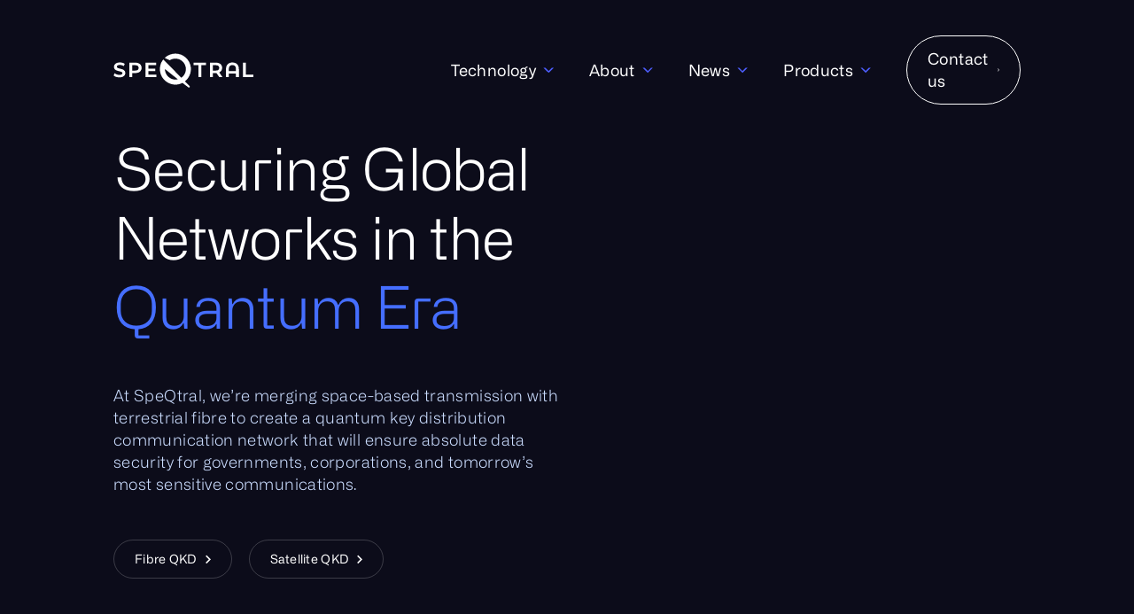

--- FILE ---
content_type: text/html; charset=UTF-8
request_url: https://speqtralquantum.com/
body_size: 21983
content:
<!DOCTYPE html>
<html lang="en-US">
  <head>
    <meta charset="utf-8" />
    <meta name="viewport" content="width=device-width, initial-scale=1">
    <link rel="apple-touch-icon" sizes="180x180" href="/favicons/apple-touch-icon.png">
<link rel="icon" type="image/png" sizes="32x32" href="/favicons/favicon-32x32.png">
<link rel="icon" type="image/png" sizes="16x16" href="/favicons/favicon-16x16.png">
<link rel="manifest" href="/favicons/site.webmanifest">
<link rel="mask-icon" href="/favicons/safari-pinned-tab.svg" color="#4d5eff">
<link rel="shortcut icon" href="/favicons/favicon.ico">
<meta name="msapplication-TileColor" content="#102d58">
<meta name="msapplication-config" content="/favicons/browserconfig.xml">
<meta name="theme-color" content="#ffffff">

<link rel="preconnect" href="https://fonts.googleapis.com">
<link rel="preconnect" href="https://fonts.gstatic.com" crossorigin>
<link href="https://fonts.googleapis.com/css2?family=Space+Grotesk&display=swap" rel="stylesheet">


<script>
  var root = document.getElementsByTagName('html')[0];
  root.className += 'js';
</script>

<script>
  window.devMode = false;
</script>

<script>
  window.addEventListener('touchstart', function() {
    document.getElementsByTagName('html')[0].classList.add('is-touch');
    window.isTouch = true;
  });
</script>

<script>
  const updateVh = function() {
    const vh = window.innerHeight;
    document.documentElement.style.setProperty('--vh100', `${vh}px`);
  };

  if (typeof window !== 'undefined') {
    window.addEventListener('resize', updateVh);
    updateVh();
  }
</script>

<script>
  window.lazySizesConfig = {
    addClasses: true,
    expand: 1000,
    lazyClass: 'lazyload',
    loadingClass: 'is-loading',
    loadedClass: 'is-loaded',
    customMedia: {
      '--small': '(max-width: 768px)'
    }
  };
</script>

<link rel="stylesheet" href="/dist/styles/main-1198f03a26.css">
  <title>Speqtral | Home</title><meta name="referrer" content="no-referrer-when-downgrade">
<meta name="robots" content="all">
<meta content="en_US" property="og:locale">
<meta content="Speqtral" property="og:site_name">
<meta content="website" property="og:type">
<meta content="https://speqtralquantum.com/" property="og:url">
<meta content="Home" property="og:title">
<meta name="twitter:card" content="summary_large_image">
<meta name="twitter:creator" content="@">
<meta name="twitter:title" content="Home">
<link href="https://speqtralquantum.com/" rel="canonical">
<link href="https://speqtralquantum.com/" rel="home">
<link type="text/plain" href="https://speqtralquantum.com/humans.txt" rel="author"></head>

  <body class="--home">

    
<div class="site-header --reverse" id="js-header">
  <div class="site-header__inner u-container">

    <div class="site-header__logo">
      <a href="https://speqtralquantum.com/">
        <svg width="158" height="39" viewBox="0 0 158 39" fill="none" xmlns="http://www.w3.org/2000/svg">
<path d="M12.6884 24.9009C13.1846 24.163 13.4461 23.2924 13.4386 22.4034C13.4386 21.3269 13.1509 20.4579 12.5822 19.8176C12.0297 19.193 11.3353 18.7101 10.5573 18.4096C9.59386 18.0521 8.60648 17.7628 7.60243 17.5438C6.73625 17.3315 6.04494 17.1387 5.54974 16.9737C5.11161 16.8384 4.70529 16.6162 4.35505 16.3204C4.21176 16.1968 4.09802 16.0427 4.02222 15.8694C3.94642 15.6962 3.91048 15.5081 3.91706 15.3191C3.91228 15.03 3.98247 14.7446 4.12081 14.4907C4.25914 14.2368 4.4609 14.023 4.70643 13.8702C5.25066 13.4945 6.10377 13.3034 7.24125 13.3034C7.97894 13.3088 8.71243 13.4149 9.42143 13.6186C10.18 13.8324 10.9079 14.1431 11.5869 14.5432L11.7503 14.6379L12.8126 12.0244L12.7015 11.9492C11.932 11.452 11.0846 11.087 10.1945 10.8695C9.23724 10.6227 8.25269 10.4975 7.26413 10.4971C5.84065 10.4971 4.61818 10.7176 3.63105 11.1505C2.64393 11.5833 1.87744 12.191 1.38061 12.9473C0.885429 13.6899 0.624154 14.5638 0.630457 15.4563C0.630457 16.5474 0.918095 17.4279 1.4852 18.0698C2.0313 18.6975 2.72327 19.1816 3.50031 19.4795C4.47678 19.8358 5.47524 20.1288 6.48947 20.3566C7.35729 20.569 8.04697 20.7617 8.54216 20.9267C8.98172 21.0631 9.38803 21.2895 9.73521 21.5915C9.87874 21.7178 9.99257 21.8742 10.0686 22.0496C10.1446 22.2249 10.1809 22.4149 10.1748 22.6059C10.1748 23.1793 9.91008 23.6285 9.36586 23.9813C8.82163 24.3341 7.93747 24.5285 6.78201 24.5285C5.8194 24.5232 4.8644 24.3576 3.95628 24.0385C3.10083 23.7592 2.29858 23.3379 1.58326 22.7921L1.41983 22.6615L0.25293 25.275L0.344452 25.355C1.03086 25.948 1.97876 26.4299 3.14566 26.786C4.32529 27.1425 5.55125 27.3225 6.78364 27.3201C8.2055 27.3201 9.43286 27.0996 10.4282 26.6667C11.4235 26.2338 12.19 25.6425 12.6884 24.9009Z" fill="#3C3D3F" style="fill:#3C3D3F;fill:color(display-p3 0.2353 0.2392 0.2471);fill-opacity:1;"/>
<path d="M30.9651 13.4639C30.3672 12.5586 29.5141 11.8509 28.5137 11.4302C27.4644 10.9647 26.2256 10.7295 24.8103 10.7295H18.0459V27.1066H21.3554V22.4676H24.8169C26.2256 22.4676 27.471 22.2323 28.5202 21.7668C29.5234 21.3451 30.3772 20.6328 30.9717 19.7217C31.5512 18.7834 31.8469 17.6977 31.8232 16.5953C31.847 15.4904 31.5489 14.4024 30.9651 13.4639ZM27.5331 18.8364C26.8924 19.3607 25.9315 19.6253 24.6763 19.6253H21.3554V13.5815H24.6796C25.9347 13.5815 26.8957 13.8461 27.5347 14.3705C28.1737 14.8948 28.4843 15.6233 28.4843 16.6051C28.4843 17.5868 28.1737 18.3153 27.5364 18.8364H27.5331Z" fill="#3C3D3F" style="fill:#3C3D3F;fill:color(display-p3 0.2353 0.2392 0.2471);fill-opacity:1;"/>
<path d="M47.2728 20.1823V17.4022H39.518V13.5554H48.2583V10.7295H36.2085V27.1066H48.5802V24.2807H39.518V20.1823H47.2728Z" fill="#3C3D3F" style="fill:#3C3D3F;fill:color(display-p3 0.2353 0.2392 0.2471);fill-opacity:1;"/>
<path d="M86.9325 22.3541C87.4634 20.2851 87.6149 18.137 87.3796 16.014C87.1383 13.8878 86.506 11.8244 85.5145 9.92782C84.5209 8.03427 83.1923 6.33633 81.593 4.91625C79.9915 3.4958 78.1427 2.38124 76.1386 1.62795C74.1348 0.883536 72.0129 0.5071 69.8752 0.516784C65.5564 0.536859 61.3988 2.15852 58.208 5.06754L57.9226 5.32663L63.544 8.05152L63.6675 7.97327C65.8372 6.60663 68.3924 5.98162 70.9482 6.19238C73.5041 6.40314 75.9222 7.43826 77.8384 9.14182C80.0209 11.0775 81.4108 13.7511 81.7408 16.6487C81.8992 18.0872 81.799 19.5424 81.4451 20.9456C80.7217 23.7182 79.0184 26.1353 76.6501 27.75C75.2983 26.3589 73.936 24.9799 72.5998 23.6218L69.1515 20.144L56.3098 7.08642L56.1254 7.3177C55.2325 8.49124 54.4738 9.76102 53.8636 11.1033L53.841 11.1538C52.1672 15.1213 52.0099 19.5651 53.3991 23.6409C54.7961 27.7296 57.6549 31.1585 61.4266 33.2693C65.197 35.3789 69.6149 36.02 73.8299 35.0691C75.281 34.7456 76.6845 34.2366 78.0054 33.5545C79.8253 34.9648 82.1967 36.7906 84.6168 38.6096C84.8061 38.7523 85.0401 38.8231 85.2769 38.8094C85.5136 38.7957 85.7378 38.6984 85.9095 38.5348C86.1014 38.3533 86.2134 38.1031 86.2209 37.8392C86.225 37.7083 86.2028 37.5779 86.1556 37.4558C86.1084 37.3336 86.0371 37.2221 85.946 37.128C84.8273 35.9577 83.6425 34.7926 82.4977 33.6658C81.8974 33.0746 81.2798 32.466 80.6761 31.8625C82.0448 30.8014 83.2485 29.5432 84.2479 28.1291C85.4905 26.3855 86.4006 24.4278 86.9325 22.3541ZM59.8451 19.2102L65.7449 23.9348L69.5847 26.9797C70.639 27.8109 71.6939 28.6415 72.7494 29.4715L72.5754 29.5115C71.1637 29.823 69.7072 29.8766 68.2763 29.6698C66.8492 29.4597 65.4731 28.9881 64.2173 28.2786C62.957 27.5705 61.8368 26.6382 60.9117 25.5277C59.1242 23.3761 58.1614 20.6589 58.1958 17.8625C58.7456 18.3285 59.3041 18.7772 59.8451 19.2102Z" fill="#0F1E71" style="fill:#0F1E71;fill:color(display-p3 0.0588 0.1176 0.4431);fill-opacity:1;"/>
<path d="M104.547 10.7207H90.5933V13.5695H95.9146V27.0994H99.2241V13.5695H104.547V10.7207Z" fill="#3C3D3F" style="fill:#3C3D3F;fill:color(display-p3 0.2353 0.2392 0.2471);fill-opacity:1;"/>
<path d="M116.256 22.4099H116.301L119.57 27.1029H123.182L119.423 21.7402L119.513 21.6994C120.454 21.3042 121.262 20.6478 121.842 19.8078C122.463 18.8546 122.781 17.7354 122.752 16.5981C122.785 15.4915 122.494 14.3994 121.915 13.4553C121.318 12.5496 120.465 11.8417 119.464 11.4216C118.415 10.9561 117.176 10.7192 115.761 10.7192H108.991V27.0996H112.301V22.4214H115.762C115.965 22.4214 116.127 22.4181 116.256 22.4099ZM112.301 19.6412V13.5713H115.625C116.88 13.5713 117.839 13.8359 118.48 14.3586C119.121 14.8813 119.43 15.6131 119.43 16.5948C119.43 17.5765 119.119 18.3116 118.483 18.8457C117.848 19.3799 116.883 19.6445 115.628 19.6445L112.301 19.6412Z" fill="#3C3D3F" style="fill:#3C3D3F;fill:color(display-p3 0.2353 0.2392 0.2471);fill-opacity:1;"/>
<path d="M141.643 27.0996V18.0388C141.643 16.4462 141.339 15.0659 140.741 13.9388C140.171 12.8386 139.279 11.9386 138.183 11.3596C137.093 10.7846 135.802 10.4922 134.344 10.4922C132.886 10.4922 131.595 10.7846 130.505 11.3596C129.409 11.94 128.516 12.8425 127.949 13.9453C127.349 15.0724 127.047 16.4511 127.047 18.0453V27.1061H130.316V22.9718H138.338V27.0996H141.643ZM130.311 20.1525V17.7644C130.311 16.3318 130.665 15.2407 131.365 14.5187C132.064 13.7967 133.058 13.4324 134.321 13.4324C135.585 13.4324 136.58 13.7983 137.279 14.5187C137.979 15.239 138.333 16.3318 138.333 17.7644V20.1525H130.311Z" fill="#3C3D3F" style="fill:#3C3D3F;fill:color(display-p3 0.2353 0.2392 0.2471);fill-opacity:1;"/>
<path d="M146.223 10.7207V27.0994H157.929V24.2507H149.532V10.7207H146.223Z" fill="#3C3D3F" style="fill:#3C3D3F;fill:color(display-p3 0.2353 0.2392 0.2471);fill-opacity:1;"/>
</svg>
      </a>
    </div>

    <nav class="site-header__nav">
      
                                          
                  <div class="site-header__subnav-ctr">
                
          <a href="https://speqtralquantum.com/technology" class="t-nav site-header__nav-link --has-subnav">
            Technology
          </a>
        
        
          <div class="site-header__subnav">
            <a href="https://speqtralquantum.com/technology" class="t-nav">Overview</a>
                          <a href="https://speqtralquantum.com/technology/fibre-qkd" class="t-nav">Fibre QKD</a>
                          <a href="https://speqtralquantum.com/technology/satellite-qkd" class="t-nav">Satellite QKD</a>
                      </div>

          </div>
        
      
                                          
                  <div class="site-header__subnav-ctr">
                
          <a href="https://speqtralquantum.com/about" class="t-nav site-header__nav-link --has-subnav">
            About
          </a>
        
        
          <div class="site-header__subnav">
            <a href="https://speqtralquantum.com/about" class="t-nav">Overview</a>
                          <a href="/about#team" class="t-nav">Team</a>
                          <a href="/about#join-us" class="t-nav">Join Us</a>
                      </div>

          </div>
        
      
                                          
                  <div class="site-header__subnav-ctr">
                
          <a href="/newsroom" class="t-nav site-header__nav-link --has-subnav">
            News
          </a>
        
        
          <div class="site-header__subnav">
            <a href="/newsroom" class="t-nav">Overview</a>
                          <a href="/newsroom/press" class="t-nav">Press Releases</a>
                          <a href="/newsroom/blog" class="t-nav">Blog</a>
                      </div>

          </div>
        
      
                                          
                  <div class="site-header__subnav-ctr">
                
          <a href="https://speqtralquantum.com/products" class="t-nav site-header__nav-link --has-subnav">
            Products
          </a>
        
        
          <div class="site-header__subnav">
            <a href="https://speqtralquantum.com/products" class="t-nav">Overview</a>
                          <a href="https://speqtralquantum.com/products/spooqies" class="t-nav">SpooQies</a>
                          <a href="https://speqtralquantum.com/products/quantoptix" class="t-nav">QuantOptix</a>
                          <a href="https://speqtralquantum.com/products/squint" class="t-nav">SQUINT</a>
                          <a href="https://speqtralquantum.com/products/tarqis" class="t-nav">TarQIS</a>
                          <a href="https://speqtralquantum.com/products/backend-quantum-unit-bqu" class="t-nav">Backend Quantum Unit</a>
                      </div>

          </div>
        
      
      <a href="/contact" class="btn t-nav site-header__contact">
        <span>
          Contact us
          <i class="btn__icon"><svg width="6" height="11" viewBox="0 0 6 11" fill="none" xmlns="http://www.w3.org/2000/svg">
<path d="M0.136719 8.92882L3.76072 5.29691L0.136719 1.665L1.2524 0.549316L6 5.29691L1.2524 10.0445L0.136719 8.92882Z" fill="#1A1C44"/>
</svg></i>
        </span>
      </a>
    </nav>

    <div class="site-header__hamburger js-nav-toggle">
      <span></span>
      <span></span>
      <span></span>
    </div>
    
  </div>

    <div class="mobile-nav">
    <div class="mobile-nav__inner">
      
                                          
        
          <p class="mobile-nav__label">
            Technology
          </p>
          
                
        
        
          <a href="https://speqtralquantum.com/technology" class="mobile-nav__link">Overview</a>
          
                      <a href="https://speqtralquantum.com/technology/fibre-qkd" class="mobile-nav__link">Fibre QKD</a>
                      <a href="https://speqtralquantum.com/technology/satellite-qkd" class="mobile-nav__link">Satellite QKD</a>
          
        
      
                                          
        
          <p class="mobile-nav__label">
            About
          </p>
          
                
        
        
          <a href="https://speqtralquantum.com/about" class="mobile-nav__link">Overview</a>
          
                      <a href="/about#team" class="mobile-nav__link">Team</a>
                      <a href="/about#join-us" class="mobile-nav__link">Join Us</a>
          
        
      
                                          
        
          <p class="mobile-nav__label">
            News
          </p>
          
                
        
        
          <a href="/newsroom" class="mobile-nav__link">Overview</a>
          
                      <a href="/newsroom/press" class="mobile-nav__link">Press Releases</a>
                      <a href="/newsroom/blog" class="mobile-nav__link">Blog</a>
          
        
      
                                          
        
          <p class="mobile-nav__label">
            Products
          </p>
          
                
        
        
          <a href="https://speqtralquantum.com/products" class="mobile-nav__link">Overview</a>
          
                      <a href="https://speqtralquantum.com/products/spooqies" class="mobile-nav__link">SpooQies</a>
                      <a href="https://speqtralquantum.com/products/quantoptix" class="mobile-nav__link">QuantOptix</a>
                      <a href="https://speqtralquantum.com/products/squint" class="mobile-nav__link">SQUINT</a>
                      <a href="https://speqtralquantum.com/products/tarqis" class="mobile-nav__link">TarQIS</a>
                      <a href="https://speqtralquantum.com/products/backend-quantum-unit-bqu" class="mobile-nav__link">Backend Quantum Unit</a>
          
        
      
      <a href="/contact" class="btn mobile-nav__contact">
        <span>
          Contact us
          <i class="btn__icon"><svg width="6" height="11" viewBox="0 0 6 11" fill="none" xmlns="http://www.w3.org/2000/svg">
<path d="M0.136719 8.92882L3.76072 5.29691L0.136719 1.665L1.2524 0.549316L6 5.29691L1.2524 10.0445L0.136719 8.92882Z" fill="#1A1C44"/>
</svg></i>
        </span>
      </a>
    </div>
  </div>
</div>
    

  <div class="hero u-bg-darkBlue">
    <div class="hero__inner u-grid">
      <div class="hero__text">
        

<div class="rtf --reverse ">

  
  
  
      <h1 class="h1" >
            
      Securing Global Networks in the <strong>Quantum Era</strong>
    </h1>
    

  
      <p>At SpeQtral, we’re merging space-based transmission with terrestrial fibre to create a quantum key distribution communication network that will ensure absolute data security for governments, corporations, and tomorrow’s most sensitive communications.</p>
  
  
    <div class="rtf__footer t-label-m"></div>
    
  
  
  
    <div class="rtf__link-block --btn">
                                  <a href="https://speqtralquantum.com/technology/fibre-qkd" class="btn --reverse t-body-s btn">
              <span>
                Fibre QKD
                <i class="btn__icon"><svg width="6" height="11" viewBox="0 0 6 11" fill="none" xmlns="http://www.w3.org/2000/svg">
<path d="M0.136719 8.92882L3.76072 5.29691L0.136719 1.665L1.2524 0.549316L6 5.29691L1.2524 10.0445L0.136719 8.92882Z" fill="#1A1C44"/>
</svg></i>
              </span>
            </a>
                                          <a href="https://speqtralquantum.com/technology/satellite-qkd" class="btn --reverse t-body-s btn">
              <span>
                Satellite QKD
                <i class="btn__icon"><svg width="6" height="11" viewBox="0 0 6 11" fill="none" xmlns="http://www.w3.org/2000/svg">
<path d="M0.136719 8.92882L3.76072 5.29691L0.136719 1.665L1.2524 0.549316L6 5.29691L1.2524 10.0445L0.136719 8.92882Z" fill="#1A1C44"/>
</svg></i>
              </span>
            </a>
                  </div>
    
    
    

  
    
</div>      </div>

      <div class="hero__video">
        <div class="hero__video-wrapper">
                                            

  <video muted autoplay playsinline loop class="">
    <source src="https://servd-speqtral-quantum.b-cdn.net/production/media/SpeQtral_Earth_167_1080.mp4" type="video/mp4">
  </video>
                    <img src="/static/images/video-frame.svg" alt="">
        </div>
      </div>
      
    </div>
  </div>

      
<div class="page-content">
  
          
                          
        
    <div class="page-content__block --threeColumnText u-bg-white --spacing-default">
      <div class="three-col-text">
  <div class="three-col-text__inner u-grid">
    <div class="three-col-text__header js-anim-in u-reveal-default">
      

<div class="rtf  ">

  
  
  
      <h2 class="h1" >
              <span class="rtf__section-num">01</span>
            
      SpeQtral’s Global Quantum Safe Network
    </h2>
    

  
  
  
    <div class="rtf__footer t-label-m"></div>
    
  
  
    

  
    
</div>    </div>

          <div class="three-col-text__text-cols u-grid-no-container u-grid-full-row">
                  <div class="three-col-text__col js-anim-in u-reveal-default">
            

<div class="rtf --numberedHeadings ">

  
      <div class="rtf__icon">
            

    <img data-src="https://speqtral-quantum.files.svdcdn.com/production/icons/quantum-safe-terrestrial-network.svg?dm=1694557429" class="lazyload lazyfade --numberedHeadings" alt="Quantum safe terrestrial network">
    </div>
  
  
      <h3 class="h3" num=01>
            
      Quantum-Safe Terrestrial Networks:
    </h3>
    

  
      <p>SpeQtral, in partnership with Telcos, is implementing fibre-based Quantum Key Distribution solutions for metropolitan communication networks​</p>
  
  
    <div class="rtf__footer t-label-m">2024</div>
    
  
  
    

  
    
</div>          </div>
                  <div class="three-col-text__col js-anim-in u-reveal-default">
            

<div class="rtf --numberedHeadings ">

  
      <div class="rtf__icon">
            

    <img data-src="https://speqtral-quantum.files.svdcdn.com/production/icons/Icon_Satellite_2023-10-05-004633_kkvy.svg?dm=1696466793" class="lazyload lazyfade --numberedHeadings" alt="Icon Satellite">
    </div>
  
  
      <h3 class="h3" num=02>
            
      Quantum-Safe Global Network:
    </h3>
    

  
      <p>Satellites generate and transmit un-hackable symmetric quantum keys used to secure existing communication infrastructure over long distances​</p>
  
  
    <div class="rtf__footer t-label-m">2025</div>
    
  
  
    

  
    
</div>          </div>
                  <div class="three-col-text__col js-anim-in u-reveal-default">
            

<div class="rtf --numberedHeadings ">

  
      <div class="rtf__icon">
            

    <img data-src="https://speqtral-quantum.files.svdcdn.com/production/icons/global-quantum-fabric.svg?dm=1694557462" class="lazyload lazyfade --numberedHeadings" alt="Global quantum fabric">
    </div>
  
  
      <h3 class="h3" num=03>
            
      A Global Quantum Fabric:
    </h3>
    

  
      <p>This represents a collection of hardware and software systems that seamlessly integrate the Quantum-Safe Satellite and Quantum-Safe Terrestrial networks. ​</p>
  
  
    <div class="rtf__footer t-label-m">2026</div>
    
  
  
    

  
    
</div>          </div>
              </div>
        

  </div>
</div>    </div>

        
  
        
    <div class="page-content__block --parallaxBlock u-bg-white ">
      
<div class="parallax-block js-parallax-container" id="js-parallax-container">
  
        <div class="parallax-block__layer --bg">
                

      <img class="lazyload " src="data:image/svg+xml,%3Csvg%20xmlns=%27http://www.w3.org/2000/svg%27%20width=%271%27%20height=%271%27%20style=%27background:%23CCC%27%20/%3E"
  data-srcset="https://speqtral-quantum.transforms.svdcdn.com/staging/media/Spooqy-1_parallax_bg_v2.jpeg?w=1440&amp;h=785&amp;q=82&amp;fm=webp&amp;fit=crop&amp;dm=1694644007&amp;s=2e08b7fb574379fc08073833c1e5429d 1440w, https://speqtral-quantum.transforms.svdcdn.com/staging/media/Spooqy-1_parallax_bg_v2.jpeg?w=992&amp;h=540&amp;q=82&amp;fm=webp&amp;fit=crop&amp;dm=1694644007&amp;s=65737f89b348035c513edb1b328624b7 992w, https://speqtral-quantum.transforms.svdcdn.com/staging/media/Spooqy-1_parallax_bg_v2.jpeg?w=1984&amp;h=1081&amp;q=61&amp;fm=webp&amp;fit=crop&amp;dm=1694644007&amp;s=db4cce15b6a2c2f5b28f4d6b44765af3 1984w, https://speqtral-quantum.transforms.svdcdn.com/staging/media/Spooqy-1_parallax_bg_v2.jpeg?w=768&amp;h=418&amp;q=60&amp;fm=webp&amp;fit=crop&amp;dm=1694644007&amp;s=395ad1a4d003749a797b00f1f92e3b43 768w, https://speqtral-quantum.transforms.svdcdn.com/staging/media/Spooqy-1_parallax_bg_v2.jpeg?w=1536&amp;h=837&amp;q=45&amp;fm=webp&amp;fit=crop&amp;dm=1694644007&amp;s=b24edf7097c2cbc01a3fc61f6945f47f 1536w, https://speqtral-quantum.transforms.svdcdn.com/staging/media/Spooqy-1_parallax_bg_v2.jpeg?w=576&amp;h=314&amp;q=60&amp;fm=webp&amp;fit=crop&amp;dm=1694644007&amp;s=32504fbd29408c7ef3ae141539842c5a 576w, https://speqtral-quantum.transforms.svdcdn.com/staging/media/Spooqy-1_parallax_bg_v2.jpeg?w=1152&amp;h=628&amp;q=45&amp;fm=webp&amp;fit=crop&amp;dm=1694644007&amp;s=dc89c29e65794e404e96c3de83d60bf4 1152w"
  sizes="auto" alt="Spooqy 1 parallax bg v2" />
    </div>
  
        <div class="parallax-block__layer --mg">
                

      <img class="lazyload " src="data:image/svg+xml,%3Csvg%20xmlns=%27http://www.w3.org/2000/svg%27%20width=%271%27%20height=%271%27%20style=%27background:%23CCC%27%20/%3E"
  data-srcset="https://speqtral-quantum.transforms.svdcdn.com/staging/media/Spooqy-1_parallax_v2.png?w=493&amp;h=493&amp;fm=webp&amp;auto=compress&amp;fit=crop&amp;dm=1694556452&amp;s=61db3f725c36bf7d37ad598303273c83 493w"
  sizes="auto" alt="Spooqy 1 parallax v2" />
    </div>
  
    
      <div class="parallax-block__text u-grid">
      <div class="t-heading-m u-color-white parallax-block__text-content u-reveal-default js-anim-in">
        <p>SpooQy-1 deployment from the International Space Station, June 2019</p>
      </div>
    </div>
    

</div>    </div>

        
  
          
                          
        
    <div class="page-content__block --quantumThreat u-bg-white ">
      <div class="quantum-threat js-quantum-block">

  <div class="quantum-threat__inner u-grid">
    
    <div class="quantum-threat__threat">
      <div class="quantum-threat__text js-anim-in u-reveal-default">
        

<div class="rtf  ">

  
  
  
      <h2 class="h1" >
              <span class="rtf__section-num">02</span>
            
      The quantum threat
    </h2>
    

  
      <p><strong>Bad actors aren't waiting</strong> — We are at the brink of a computing revolution, one that will render the majority of mathematical cryptographic protocols obsolete. And bad actors aren't waiting. They are intercepting and storing encrypted data today, keeping it for the time when decryption takes minutes, not eons.</p>
  
  
    <div class="rtf__footer t-label-m"></div>
    
  
  
    

  
    
</div>      </div>
    </div>

                    <div class="quantum-threat__img">
        

      <img class="lazyload " src="data:image/svg+xml,%3Csvg%20xmlns=%27http://www.w3.org/2000/svg%27%20width=%271%27%20height=%271%27%20style=%27background:%23CCC%27%20/%3E"
  data-srcset="https://speqtral-quantum.transforms.svdcdn.com/staging/media/quantum-threat-bg.webp?w=1440&amp;h=1050&amp;q=82&amp;fm=webp&amp;fit=crop&amp;dm=1696458787&amp;s=1bf3f1c915e3d4c329ad7168c38ce6db 1440w, https://speqtral-quantum.transforms.svdcdn.com/staging/media/quantum-threat-bg.webp?w=2880&amp;h=2100&amp;q=61&amp;fm=webp&amp;fit=crop&amp;dm=1696458787&amp;s=75c6852c04f16a1f50cb328dffd542c5 2880w, https://speqtral-quantum.transforms.svdcdn.com/staging/media/quantum-threat-bg.webp?w=992&amp;h=723&amp;q=82&amp;fm=webp&amp;fit=crop&amp;dm=1696458787&amp;s=e87af3e4663e4efb3821b4bf147ae7e8 992w, https://speqtral-quantum.transforms.svdcdn.com/staging/media/quantum-threat-bg.webp?w=1984&amp;h=1446&amp;q=61&amp;fm=webp&amp;fit=crop&amp;dm=1696458787&amp;s=f1ba4caef3b9d33e3a9a452b2e260367 1984w, https://speqtral-quantum.transforms.svdcdn.com/staging/media/quantum-threat-bg.webp?w=768&amp;h=560&amp;q=60&amp;fm=webp&amp;fit=crop&amp;dm=1696458787&amp;s=4233bcf2480b57b26480006d4da2211d 768w, https://speqtral-quantum.transforms.svdcdn.com/staging/media/quantum-threat-bg.webp?w=1536&amp;h=1120&amp;q=45&amp;fm=webp&amp;fit=crop&amp;dm=1696458787&amp;s=fd663f6d9c8eb01885613d35158a708f 1536w, https://speqtral-quantum.transforms.svdcdn.com/staging/media/quantum-threat-bg.webp?w=576&amp;h=420&amp;q=60&amp;fm=webp&amp;fit=crop&amp;dm=1696458787&amp;s=a82993bd8da654442dea46f6d96823dc 576w, https://speqtral-quantum.transforms.svdcdn.com/staging/media/quantum-threat-bg.webp?w=1152&amp;h=840&amp;q=45&amp;fm=webp&amp;fit=crop&amp;dm=1696458787&amp;s=d98eeac47e17c428f63b055555497226 1152w"
  sizes="auto" alt="Quantum threat bg" />
      </div>
    
    <div class="quantum-threat__solution">
      <div class="quantum-threat__text js-anim-in u-reveal-default">
        

<div class="rtf  ">

  
  
  
      <h2 class="h1" >
            
      Our quantum solution
    </h2>
    

  
      <p><strong>Security for the quantum era</strong> — By combining SpeQtral’s deep understanding of quantum mechanics and our robust technology portfolio, we ensure sovereign networks, communication infrastructure, healthcare, and financial institutions remain secure in the quantum era.</p>
  
  
  
    

  
    
</div>      </div>
      <div class="quantum-threat__btn js-anim-in u-reveal-default">
        <a href="/technology" class="btn">
          <span>
            Our technology
            <i class="btn__icon"><svg width="6" height="11" viewBox="0 0 6 11" fill="none" xmlns="http://www.w3.org/2000/svg">
<path d="M0.136719 8.92882L3.76072 5.29691L0.136719 1.665L1.2524 0.549316L6 5.29691L1.2524 10.0445L0.136719 8.92882Z" fill="#1A1C44"/>
</svg></i>
          </span>
        </a>
      </div>
    </div>

  </div>
  
</div>    </div>

        
  
        
    <div class="page-content__block --image u-bg-white --spacing-default">
      
  <div class="full-img u-container --has-text">

            
    

  <video muted autoplay playsinline loop class="">
    <source src="https://servd-speqtral-quantum.b-cdn.net/production/media/SpeQtral_TerrestrialNetwork_V1.mp4" type="video/mp4">
  </video>

    
          <div class="full-img__text u-grid-no-container">
        <div class="t-heading-m u-color-white full-img__text-content u-reveal-default js-anim-in">
          <p>Fibre-based Quantum Key Distribution for metropolitan communication networks​</p>
        </div>
      </div>
        

  </div>
    </div>

        
  
          
                          
        
    <div class="page-content__block --textAndImage u-bg-lightGrey --spacing-default">
      

<div class="text-and-img u-grid --text-above-img --one-col">

    
  
  <div class="text-and-img__text">
    <div class="rtf u-reveal-default js-anim-in">
      
                  
      

<div class="rtf  ">

  
  
  
      <h2 class="h1" >
              <span class="rtf__section-num">03</span>
            
      How our QKD solution works
    </h2>
    

  
      <p>Our integrated approach to quantum communications, including terrestrial and satellite QKD technologies and PQC, sets the foundations for the backbone of a global quantum internet.</p>
  
  
    <div class="rtf__footer t-label-m"></div>
    
  
  
    

  
    
</div>    </div>
  </div>

          <div class="text-and-img__img u-reveal-default js-anim-in">
                  
      

    <img data-src="https://speqtral-quantum.files.svdcdn.com/production/media/Diagram_V2.svg?dm=1698863852" class="lazyload lazyfade " alt="Diagram V2">

          </div>
    

</div>    </div>

        
  
          
                          
        
    <div class="page-content__block --timeline u-bg-white ">
      <div class="timeline">
  <div class="timeline__header u-container u-reveal-default js-anim-in">
    

<div class="rtf  ">

  
  
  
      <h2 class="h1" >
              <span class="rtf__section-num">04</span>
            
      Our progress towards deploying global quantum networks
    </h2>
    

  
  
  
    <div class="rtf__footer t-label-m"></div>
    
  
  
    

  
    
</div>  </div>

    <div class="timeline__gallery u-container js-timeline">
          <div class="timeline__item">
        
        <div class="timeline__img">
          
                                            

      <img class="lazyload " src="data:image/jpeg;base64,%2F9j%2F4AAQSkZJRgABAQEASABIAAD%2F2wBDABALDA4MChAODQ4SERATGCgaGBYWGDEjJR0oOjM9PDkzODdASFxOQERXRTc4UG1RV19iZ2hnPk1xeXBkeFxlZ2P%2F2wBDARESEhgVGC8aGi9jQjhCY2NjY2NjY2NjY2NjY2NjY2NjY2NjY2NjY2NjY2NjY2NjY2NjY2NjY2NjY2NjY2NjY2P%2FwAARCAAKABADASIAAhEBAxEB%2F8QAFgABAQEAAAAAAAAAAAAAAAAAAQQG%2F8QAIBAAAgEDBAMAAAAAAAAAAAAAAQIAAwQREhMhYTEycf%2FEABUBAQEAAAAAAAAAAAAAAAAAAAED%2F8QAGREAAQUAAAAAAAAAAAAAAAAAAAECESFB%2F9oADAMBAAIRAxEAPwDGi4UnDZ%2BxuDRWim1cM9RuWGnAXruRn2MU8yqOqAw%2F%2F9k%3D"
  data-srcset="https://speqtral-quantum.transforms.svdcdn.com/staging/media/speqtral-timeline-01-CQT-Quantum-Satellite-71.jpeg?w=861&amp;h=574&amp;fm=webp&amp;auto=compress&amp;fit=crop&amp;dm=1694466625&amp;s=a9ee6cdfe7c484c8822d7ef199f771f9 861w"
  sizes="auto" alt="Speqtral timeline 01 CQT Quantum Satellite 71" />
                    
        </div>

        <div class="timeline__below-img">
          
          <div class="timeline__date u-eyebrow-s">
            <span>2012-2018</span>
          </div>

          <div class="timeline__text">
            <h6 class="timeline__heading t-heading-s">Miniaturizing Quantum Systems for Space</h6>
            <div class="timeline__body t-body-s">
              <p>Developing and building satellite technology to demonstrate quantum light sources in space at the Centre for Quantum Technologies (source: CQT)</p>
            </div>
          </div>

        </div>

      </div>
          <div class="timeline__item">
        
        <div class="timeline__img">
          
                                            

      <img class="lazyload " src="data:image/jpeg;base64,%2F9j%2F4AAQSkZJRgABAQAAAAAAAAD%2F2wBDABALDA4MChAODQ4SERATGCgaGBYWGDEjJR0oOjM9PDkzODdASFxOQERXRTc4UG1RV19iZ2hnPk1xeXBkeFxlZ2P%2F2wBDARESEhgVGC8aGi9jQjhCY2NjY2NjY2NjY2NjY2NjY2NjY2NjY2NjY2NjY2NjY2NjY2NjY2NjY2NjY2NjY2NjY2P%2FwAARCAAQABADASIAAhEBAxEB%2F8QAFQABAQAAAAAAAAAAAAAAAAAABQb%2FxAAgEAABAwMFAQAAAAAAAAAAAAABAAMEAhExBRIhQWET%2F8QAFAEBAAAAAAAAAAAAAAAAAAAAAf%2FEABYRAQEBAAAAAAAAAAAAAAAAACEAAv%2FaAAwDAQACEQMRAD8AD1iKZMb6Ug72%2BQPOwp0gg2OQrAi4IOMFCO6FNdfrqiMVONX4I68RlJ0N%2F9k%3D"
  data-srcset="https://speqtral-quantum.transforms.svdcdn.com/staging/media/speqtral-timeline-02-SpooQy-1.jpeg?w=576&amp;h=576&amp;q=60&amp;fm=webp&amp;fit=crop&amp;dm=1694466656&amp;s=84504930d0bfa135f4b8bd8d78c7f38a 576w"
  sizes="auto" alt="Speqtral timeline 02 Spoo Qy 1" />
                    
        </div>

        <div class="timeline__below-img">
          
          <div class="timeline__date u-eyebrow-s">
            <span>2019</span>
          </div>

          <div class="timeline__text">
            <h6 class="timeline__heading t-heading-s">Launch of SpooQy-1</h6>
            <div class="timeline__body t-body-s">
              <p>Successfully produced an entangled photon source in an orbiting CubeSat</p>
            </div>
          </div>

        </div>

      </div>
          <div class="timeline__item">
        
        <div class="timeline__img">
          
                                            

      <img class="lazyload " src="data:image/jpeg;base64,%2F9j%2F4AAQSkZJRgABAQAAAAAAAAD%2F2wBDABALDA4MChAODQ4SERATGCgaGBYWGDEjJR0oOjM9PDkzODdASFxOQERXRTc4UG1RV19iZ2hnPk1xeXBkeFxlZ2P%2F2wBDARESEhgVGC8aGi9jQjhCY2NjY2NjY2NjY2NjY2NjY2NjY2NjY2NjY2NjY2NjY2NjY2NjY2NjY2NjY2NjY2NjY2P%2FwAARCAAQABADASIAAhEBAxEB%2F8QAFgABAQEAAAAAAAAAAAAAAAAABAIF%2F8QAIhAAAQIFBAMAAAAAAAAAAAAAAQIDAAQFEhMGETFBYWPB%2F8QAFAEBAAAAAAAAAAAAAAAAAAAAAP%2FEABQRAQAAAAAAAAAAAAAAAAAAAAD%2F2gAMAwEAAhEDEQA%2FAJltEukXTcyhsdhAuMOTQKFKi1xeVfsc%2BCMSZ1CXt8jry%2FHAgJqzYcQrGshJ36gP%2F9k%3D"
  data-srcset="https://speqtral-quantum.transforms.svdcdn.com/staging/media/speqtral-timeline-03-Fiber_QKD.jpeg?w=576&amp;h=576&amp;q=60&amp;fm=webp&amp;fit=crop&amp;dm=1701957219&amp;s=401be402f8281b166d419819bdbeed43 576w"
  sizes="auto" alt="Speqtral timeline 03 Fibre QKD" />
                    
        </div>

        <div class="timeline__below-img">
          
          <div class="timeline__date u-eyebrow-s">
            <span>2020-2022</span>
          </div>

          <div class="timeline__text">
            <h6 class="timeline__heading t-heading-s">Point-to-Point Fibre QKD Deployments</h6>
            <div class="timeline__body t-body-s">
              <p>Teaming up with Toshiba Digital Solutions Corporation to set up live QKD link demonstrations across Singapore</p>
            </div>
          </div>

        </div>

      </div>
          <div class="timeline__item">
        
        <div class="timeline__img">
          
                                            

      <img class="lazyload " src="data:image/jpeg;base64,%2F9j%2F4AAQSkZJRgABAQEAkACQAAD%2F2wBDABALDA4MChAODQ4SERATGCgaGBYWGDEjJR0oOjM9PDkzODdASFxOQERXRTc4UG1RV19iZ2hnPk1xeXBkeFxlZ2P%2F2wBDARESEhgVGC8aGi9jQjhCY2NjY2NjY2NjY2NjY2NjY2NjY2NjY2NjY2NjY2NjY2NjY2NjY2NjY2NjY2NjY2NjY2P%2FwAARCAAQABADAREAAhEBAxEB%2F8QAFwAAAwEAAAAAAAAAAAAAAAAAAgMEBv%2FEACQQAAMAAAQFBQAAAAAAAAAAAAECAwASIXEEBRETYSJRgZHB%2F8QAFwEAAwEAAAAAAAAAAAAAAAAAAAECA%2F%2FEABoRAAMAAwEAAAAAAAAAAAAAAAABEQISITL%2F2gAMAwEAAhEDEQA%2FAM5GSHiY8VkDjKWdQugK7fH3jRelkWTMot0pGQm81zMVPnzvibXUoKBS5lMDsLLtSbVihOYn92wLJSTgJiHoIo81Kur9PWvsNcDWqgun%2F9k%3D"
  data-srcset="https://speqtral-quantum.transforms.svdcdn.com/staging/media/Terrestrial_Timeline_v1_2023-11-03-200726_dauz.jpg?w=800&amp;h=800&amp;q=82&amp;fm=webp&amp;fit=crop&amp;dm=1699042046&amp;s=45b795249dce66e59315bea58d7c68cc 800w, https://speqtral-quantum.transforms.svdcdn.com/staging/media/Terrestrial_Timeline_v1_2023-11-03-200726_dauz.jpg?w=680&amp;h=680&amp;q=60&amp;fm=webp&amp;fit=crop&amp;dm=1699042046&amp;s=eb6a807cf2a401dcfb83bde98773722d 680w, https://speqtral-quantum.transforms.svdcdn.com/staging/media/Terrestrial_Timeline_v1_2023-11-03-200726_dauz.jpg?w=1360&amp;h=1360&amp;q=45&amp;fm=webp&amp;fit=crop&amp;dm=1699042046&amp;s=dd680f3c24920f5cbb34e70a4e104096 1360w, https://speqtral-quantum.transforms.svdcdn.com/staging/media/Terrestrial_Timeline_v1_2023-11-03-200726_dauz.jpg?w=576&amp;h=576&amp;q=60&amp;fm=webp&amp;fit=crop&amp;dm=1699042046&amp;s=b30f63f6f9a4de5f060059aa9458c016 576w, https://speqtral-quantum.transforms.svdcdn.com/staging/media/Terrestrial_Timeline_v1_2023-11-03-200726_dauz.jpg?w=1152&amp;h=1152&amp;q=45&amp;fm=webp&amp;fit=crop&amp;dm=1699042046&amp;s=b55036e8e119007b62b5c0f21a90d9f2 1152w"
  sizes="auto" alt="Terrestrial Timeline v1" />
                    
        </div>

        <div class="timeline__below-img">
          
          <div class="timeline__date u-eyebrow-s">
            <span>2023</span>
          </div>

          <div class="timeline__text">
            <h6 class="timeline__heading t-heading-s">Quantum Communications Network Deployment</h6>
            <div class="timeline__body t-body-s">
              <p>Building trusted nodes across Singapore to build a national quantum safe communications network</p>
            </div>
          </div>

        </div>

      </div>
          <div class="timeline__item">
        
        <div class="timeline__img">
          
                                            

      <img class="lazyload " src="data:image/jpeg;base64,%2F9j%2F4AAQSkZJRgABAQAAAAAAAAD%2F2wBDABALDA4MChAODQ4SERATGCgaGBYWGDEjJR0oOjM9PDkzODdASFxOQERXRTc4UG1RV19iZ2hnPk1xeXBkeFxlZ2P%2F2wBDARESEhgVGC8aGi9jQjhCY2NjY2NjY2NjY2NjY2NjY2NjY2NjY2NjY2NjY2NjY2NjY2NjY2NjY2NjY2NjY2NjY2P%2FwAARCAAQABADASIAAhEBAxEB%2F8QAFQABAQAAAAAAAAAAAAAAAAAABAb%2FxAAiEAACAQIFBQAAAAAAAAAAAAABAgMABBESEyEiMTIzQYH%2FxAAUAQEAAAAAAAAAAAAAAAAAAAAB%2F8QAFhEAAwAAAAAAAAAAAAAAAAAAABEh%2F9oADAMBAAIRAxEAPwCTsLLXjkmfxxkA%2FaPLFkbiQwIxBXHcU2C604nAYjMR2jrRQzIx5E%2Bt6KxiP%2F%2FZ"
  data-srcset="https://speqtral-quantum.transforms.svdcdn.com/staging/media/SpeQtre_v4_2023-11-03-200811_lyub.webp?w=576&amp;h=576&amp;q=60&amp;fm=webp&amp;fit=crop&amp;dm=1699042091&amp;s=a0e221a8e7bae74eac01b80460b3be94 576w"
  sizes="auto" alt="Spe Qtre v4" />
                    
        </div>

        <div class="timeline__below-img">
          
          <div class="timeline__date u-eyebrow-s">
            <span>2025</span>
          </div>

          <div class="timeline__text">
            <h6 class="timeline__heading t-heading-s">Quantum Satellite</h6>
            <div class="timeline__body t-body-s">
              <p>Generates and transmits entanglement-based, un-hackable, symmetric encryption keys globally to secure existing communications infrastructure.</p>
            </div>
          </div>

        </div>

      </div>
          <div class="timeline__item">
        
        <div class="timeline__img">
          
                                            

      <img class="lazyload " src="data:image/svg+xml,%3Csvg%20xmlns=%27http://www.w3.org/2000/svg%27%20width=%271%27%20height=%271%27%20style=%27background:%23CCC%27%20/%3E"
  data-srcset="https://speqtral-quantum.transforms.svdcdn.com/staging/media/GlobalFabric_v5.webp?w=800&amp;h=800&amp;q=82&amp;fm=webp&amp;fit=crop&amp;dm=1698875611&amp;s=397c18f20866f5ae299534dd65f33332 800w, https://speqtral-quantum.transforms.svdcdn.com/staging/media/GlobalFabric_v5.webp?w=1600&amp;h=1600&amp;q=61&amp;fm=webp&amp;fit=crop&amp;dm=1698875611&amp;s=024d0f1806b4686b0ad3df461bbfd80c 1600w, https://speqtral-quantum.transforms.svdcdn.com/staging/media/GlobalFabric_v5.webp?w=680&amp;h=680&amp;q=60&amp;fm=webp&amp;fit=crop&amp;dm=1698875611&amp;s=e377a9d847dc0d8c8072cc7d2e17ef28 680w, https://speqtral-quantum.transforms.svdcdn.com/staging/media/GlobalFabric_v5.webp?w=1360&amp;h=1360&amp;q=45&amp;fm=webp&amp;fit=crop&amp;dm=1698875611&amp;s=ea0a1b1e89cc07eaf99f37f2fc5bba3a 1360w, https://speqtral-quantum.transforms.svdcdn.com/staging/media/GlobalFabric_v5.webp?w=576&amp;h=576&amp;q=60&amp;fm=webp&amp;fit=crop&amp;dm=1698875611&amp;s=a57272aeca53d635627a8d09d87c9c48 576w, https://speqtral-quantum.transforms.svdcdn.com/staging/media/GlobalFabric_v5.webp?w=1152&amp;h=1152&amp;q=45&amp;fm=webp&amp;fit=crop&amp;dm=1698875611&amp;s=c7f939e7386795ebb31c4984f245a21d 1152w"
  sizes="auto" alt="Global Fabric v2" />
                    
        </div>

        <div class="timeline__below-img">
          
          <div class="timeline__date u-eyebrow-s">
            <span>2026</span>
          </div>

          <div class="timeline__text">
            <h6 class="timeline__heading t-heading-s">A Global Quantum Fabric</h6>
            <div class="timeline__body t-body-s">
              <p>The integration of multiple SpeQtral satellites, terrestrial networks and software solutions for global, end-to-end quantum-safe comms</p>
            </div>
          </div>

        </div>

      </div>
      </div>
</div>    </div>

        
  
          
                          
        
    <div class="page-content__block --featuredNews u-bg-white --spacing-default">
      <div class="featured-news">

  <div class="featured-news__header u-container u-reveal-default js-anim-in">
    

<div class="rtf  ">

  
  
  
      <h2 class="h1" >
              <span class="rtf__section-num">05</span>
            
      The latest from SpeQtral
    </h2>
    

  
  
  
    <div class="rtf__footer t-label-m"></div>
    
  
  
    

  
    
</div>  </div>

  <div class="featured-news__grid u-grid">
            
          <div class="featured-news__item js-anim-in u-reveal-default">
        <a href="https://speqtralquantum.com/newsroom/free-space-quantum-communications-trials-set-the-stage-for-satellite-missions" class="news-thumb">
  <h6 class="t-heading-s news-thumb__title">
    <span>Free-Space Quantum Communications Trials Set the Stage for Satellite Missions</span>
  </h6>
  <div class="news-thumb__img">
              

      <img class="lazyload " src="data:image/jpeg;base64,%2F9j%2F4AAQSkZJRgABAQAAAQABAAD%2F2wBDABALDA4MChAODQ4SERATGCgaGBYWGDEjJR0oOjM9PDkzODdASFxOQERXRTc4UG1RV19iZ2hnPk1xeXBkeFxlZ2P%2F2wBDARESEhgVGC8aGi9jQjhCY2NjY2NjY2NjY2NjY2NjY2NjY2NjY2NjY2NjY2NjY2NjY2NjY2NjY2NjY2NjY2NjY2P%2FwAARCAAMABADASIAAhEBAxEB%2F8QAFgABAQEAAAAAAAAAAAAAAAAABQED%2F8QAHxAAAgIBBAMAAAAAAAAAAAAAAQIAAxEEBSEiE0Fh%2F8QAFQEBAQAAAAAAAAAAAAAAAAAAAAL%2FxAAWEQEBAQAAAAAAAAAAAAAAAAABAFH%2F2gAMAwEAAhEDEQA%2FACn3fxurKgzX1Yk8mYaveEudcrgYgl7MbW59yOeqj5AVKZf%2F2Q%3D%3D"
  data-srcset="https://speqtral-quantum.transforms.svdcdn.com/production/media/Picture3.png?w=576&amp;h=432&amp;q=82&amp;fm=webp&amp;fit=crop&amp;dm=1753179658&amp;s=39144fde8b4c763d31582a24f17f6bf8 576w"
  sizes="auto" alt="Picture3" />
      </div>

  <p class="news-thumb__date t-label-m">23 Jul 25</p>
</a>      </div>
          <div class="featured-news__item js-anim-in u-reveal-default">
        <a href="https://speqtralquantum.com/newsroom/ses-and-speqtral-sign-mou-to-advance-global-quantum-secure-communications" class="news-thumb">
  <h6 class="t-heading-s news-thumb__title">
    <span>SES and SpeQtral Sign MoU to Advance Global Quantum-Secure Communications</span>
  </h6>
  <div class="news-thumb__img">
              

      <img class="lazyload " src="data:image/jpeg;base64,%2F9j%2F4AAQSkZJRgABAQEBLAEsAAD%2F2wBDABALDA4MChAODQ4SERATGCgaGBYWGDEjJR0oOjM9PDkzODdASFxOQERXRTc4UG1RV19iZ2hnPk1xeXBkeFxlZ2P%2F2wBDARESEhgVGC8aGi9jQjhCY2NjY2NjY2NjY2NjY2NjY2NjY2NjY2NjY2NjY2NjY2NjY2NjY2NjY2NjY2NjY2NjY2P%2FwAARCAAKABADAREAAhEBAxEB%2F8QAFgABAQEAAAAAAAAAAAAAAAAAAwAE%2F8QAIhAAAgEDAwUBAAAAAAAAAAAAAQIDAAQhBhIxBRMiQVFx%2F8QAFgEBAQEAAAAAAAAAAAAAAAAAAQAC%2F8QAFxEBAQEBAAAAAAAAAAAAAAAAAAEhEf%2FaAAwDAQACEQMRAD8AG6dbWVUjt5JVLH7ilnkCX3IZXieMY34PvNGnI0a1JXrNuoJC9sYHHJoS0t5Xt0pyNgwf2pP%2F2Q%3D%3D"
  data-srcset="https://speqtral-quantum.transforms.svdcdn.com/production/media/HD-1.jpg?w=1440&amp;h=959&amp;q=100&amp;fm=webp&amp;fit=crop&amp;dm=1743165256&amp;s=71a6d9551f87a9e57494d5ae1112cd9d 1440w, https://speqtral-quantum.transforms.svdcdn.com/production/media/HD-1.jpg?w=2880&amp;h=1918&amp;q=75&amp;fm=webp&amp;fit=crop&amp;dm=1743165256&amp;s=7849440d37c44d8122243df71eed4d0b 2880w, https://speqtral-quantum.transforms.svdcdn.com/production/media/HD-1.jpg?w=992&amp;h=660&amp;q=100&amp;fm=webp&amp;fit=crop&amp;dm=1743165256&amp;s=36c5fe8f30cec09bf96da4b6297b3f8a 992w, https://speqtral-quantum.transforms.svdcdn.com/production/media/HD-1.jpg?w=1984&amp;h=1321&amp;q=75&amp;fm=webp&amp;fit=crop&amp;dm=1743165256&amp;s=590e81af15d6c4a5b56deb734c5ec6c5 1984w, https://speqtral-quantum.transforms.svdcdn.com/production/media/HD-1.jpg?w=768&amp;h=511&amp;q=100&amp;fm=webp&amp;fit=crop&amp;dm=1743165256&amp;s=bdf578511f8195b35ba8ac3cb1c8128e 768w, https://speqtral-quantum.transforms.svdcdn.com/production/media/HD-1.jpg?w=1536&amp;h=1023&amp;q=75&amp;fm=webp&amp;fit=crop&amp;dm=1743165256&amp;s=ffc199290d49910c47e6ad2ea89d2083 1536w, https://speqtral-quantum.transforms.svdcdn.com/production/media/HD-1.jpg?w=576&amp;h=383&amp;q=82&amp;fm=webp&amp;fit=crop&amp;dm=1743165256&amp;s=5e68bc3f114bd6fb2e334fe5f1ece4ee 576w, https://speqtral-quantum.transforms.svdcdn.com/production/media/HD-1.jpg?w=1152&amp;h=767&amp;q=61&amp;fm=webp&amp;fit=crop&amp;dm=1743165256&amp;s=4cce77af6d79a865b16a57366c04659b 1152w"
  sizes="auto" alt="HD 1" />
      </div>

  <p class="news-thumb__date t-label-m">28 Mar 25</p>
</a>      </div>
          <div class="featured-news__item js-anim-in u-reveal-default">
        <a href="https://speqtralquantum.com/newsroom/speqtral-and-toshiba-enter-mou-with-st-engineering-to-accelerate-quantum-secure-communication-solutions-in-southeast-asia" class="news-thumb">
  <h6 class="t-heading-s news-thumb__title">
    <span>SpeQtral and Toshiba Enter MoU with ST Engineering to Accelerate Quantum-Secure Communication Solutions in Southeast Asia</span>
  </h6>
  <div class="news-thumb__img">
              

      <img class="lazyload " src="data:image/jpeg;base64,%2F9j%2F4AAQSkZJRgABAQEBLAEsAAD%2F2wBDABALDA4MChAODQ4SERATGCgaGBYWGDEjJR0oOjM9PDkzODdASFxOQERXRTc4UG1RV19iZ2hnPk1xeXBkeFxlZ2P%2F2wBDARESEhgVGC8aGi9jQjhCY2NjY2NjY2NjY2NjY2NjY2NjY2NjY2NjY2NjY2NjY2NjY2NjY2NjY2NjY2NjY2NjY2P%2FwAARCAAKABADASIAAhEBAxEB%2F8QAFgABAQEAAAAAAAAAAAAAAAAABQEC%2F8QAHhAAAwADAAIDAAAAAAAAAAAAAQIDAAQRE2EhMpH%2FxAAUAQEAAAAAAAAAAAAAAAAAAAAC%2F8QAGBEBAAMBAAAAAAAAAAAAAAAAAQACESH%2F2gAMAwEAAhEDEQA%2FACJQ2r3rdJs8jUKOc6T6zO2u3reG1JGSNTn2Hfg4SKOCeO37ld3Zus7E%2BzhLIYRvbT%2F%2F2Q%3D%3D"
  data-srcset="https://speqtral-quantum.transforms.svdcdn.com/production/media/Quantum-Secure-Comms-MoU-Group-Photo-1.JPG?w=1440&amp;h=960&amp;q=100&amp;fm=webp&amp;fit=crop&amp;dm=1725342547&amp;s=1ce3aa7dbdde7796ed6a01e7bc100305 1440w, https://speqtral-quantum.transforms.svdcdn.com/production/media/Quantum-Secure-Comms-MoU-Group-Photo-1.JPG?w=2880&amp;h=1920&amp;q=75&amp;fm=webp&amp;fit=crop&amp;dm=1725342547&amp;s=0d396a82e638a3dcabf1ee431e0b20e7 2880w, https://speqtral-quantum.transforms.svdcdn.com/production/media/Quantum-Secure-Comms-MoU-Group-Photo-1.JPG?w=992&amp;h=661&amp;q=100&amp;fm=webp&amp;fit=crop&amp;dm=1725342547&amp;s=2a0d2bf23548075236ca5171188244c8 992w, https://speqtral-quantum.transforms.svdcdn.com/production/media/Quantum-Secure-Comms-MoU-Group-Photo-1.JPG?w=1984&amp;h=1322&amp;q=75&amp;fm=webp&amp;fit=crop&amp;dm=1725342547&amp;s=82addaf3c925bda7b08b15c81d9197ba 1984w, https://speqtral-quantum.transforms.svdcdn.com/production/media/Quantum-Secure-Comms-MoU-Group-Photo-1.JPG?w=768&amp;h=512&amp;q=100&amp;fm=webp&amp;fit=crop&amp;dm=1725342547&amp;s=5c07b64230ccedd2b413c370fc861237 768w, https://speqtral-quantum.transforms.svdcdn.com/production/media/Quantum-Secure-Comms-MoU-Group-Photo-1.JPG?w=1536&amp;h=1024&amp;q=75&amp;fm=webp&amp;fit=crop&amp;dm=1725342547&amp;s=8befde2b92cddda98b7ce1eef1564e15 1536w, https://speqtral-quantum.transforms.svdcdn.com/production/media/Quantum-Secure-Comms-MoU-Group-Photo-1.JPG?w=576&amp;h=384&amp;q=82&amp;fm=webp&amp;fit=crop&amp;dm=1725342547&amp;s=055a32302ee9b115ed498f9fe32659cd 576w, https://speqtral-quantum.transforms.svdcdn.com/production/media/Quantum-Secure-Comms-MoU-Group-Photo-1.JPG?w=1152&amp;h=768&amp;q=61&amp;fm=webp&amp;fit=crop&amp;dm=1725342547&amp;s=08d178c1befb9bf52241138224b72feb 1152w"
  sizes="auto" alt="Quantum Secure Comms Mo U Group Photo 1" />
      </div>

  <p class="news-thumb__date t-label-m">03 Sep 24</p>
</a>      </div>
          <div class="featured-news__item js-anim-in u-reveal-default">
        <a href="https://speqtralquantum.com/newsroom/mas-collaborates-with-banks-and-technology-partners-on-quantum-security-trials-to-address-quantum-computing-threats" class="news-thumb">
  <h6 class="t-heading-s news-thumb__title">
    <span>MAS Collaborates with Banks and Technology Partners on Quantum Security Trials to Address Quantum Computing Threats</span>
  </h6>
  <div class="news-thumb__img">
              

      <img class="lazyload " src="data:image/jpeg;base64,%2F9j%2F4AAQSkZJRgABAQAAAAAAAAD%2F2wBDABALDA4MChAODQ4SERATGCgaGBYWGDEjJR0oOjM9PDkzODdASFxOQERXRTc4UG1RV19iZ2hnPk1xeXBkeFxlZ2P%2F2wBDARESEhgVGC8aGi9jQjhCY2NjY2NjY2NjY2NjY2NjY2NjY2NjY2NjY2NjY2NjY2NjY2NjY2NjY2NjY2NjY2NjY2P%2FwAARCAACABADASIAAhEBAxEB%2F8QAFgABAQEAAAAAAAAAAAAAAAAAAAMG%2F8QAHRAAAgIBBQAAAAAAAAAAAAAAAAECIQMREhMVQf%2FEABUBAQEAAAAAAAAAAAAAAAAAAAAC%2F8QAFREBAQAAAAAAAAAAAAAAAAAAAEH%2F2gAMAwEAAhEDEQA%2FAMpK5YF5uVEpt9c1rXK6AFVH%2F9k%3D"
  data-srcset="https://speqtral-quantum.transforms.svdcdn.com/production/media/QKD-logos_2024-08-14-100714_tdgo.png?w=1440&amp;h=196&amp;q=100&amp;fm=webp&amp;fit=crop&amp;dm=1723630035&amp;s=3f9bcb25ef831410aa7b600582a72cda 1440w, https://speqtral-quantum.transforms.svdcdn.com/production/media/QKD-logos_2024-08-14-100714_tdgo.png?w=2880&amp;h=392&amp;q=75&amp;fm=webp&amp;fit=crop&amp;dm=1723630035&amp;s=7a549e70f0295102470655155d683e2d 2880w, https://speqtral-quantum.transforms.svdcdn.com/production/media/QKD-logos_2024-08-14-100714_tdgo.png?w=992&amp;h=135&amp;q=100&amp;fm=webp&amp;fit=crop&amp;dm=1723630035&amp;s=3e3cbe8d8a249861e7279ce448336700 992w, https://speqtral-quantum.transforms.svdcdn.com/production/media/QKD-logos_2024-08-14-100714_tdgo.png?w=1984&amp;h=270&amp;q=75&amp;fm=webp&amp;fit=crop&amp;dm=1723630035&amp;s=32ff5768370e78d3571b3197f1486f3f 1984w, https://speqtral-quantum.transforms.svdcdn.com/production/media/QKD-logos_2024-08-14-100714_tdgo.png?w=768&amp;h=104&amp;q=100&amp;fm=webp&amp;fit=crop&amp;dm=1723630035&amp;s=ce26f2ca281ca79b71f88fbaa68e7cfd 768w, https://speqtral-quantum.transforms.svdcdn.com/production/media/QKD-logos_2024-08-14-100714_tdgo.png?w=1536&amp;h=209&amp;q=75&amp;fm=webp&amp;fit=crop&amp;dm=1723630035&amp;s=f8cb64d5c613c84eb60f230522e2f8cc 1536w, https://speqtral-quantum.transforms.svdcdn.com/production/media/QKD-logos_2024-08-14-100714_tdgo.png?w=576&amp;h=78&amp;q=82&amp;fm=webp&amp;fit=crop&amp;dm=1723630035&amp;s=3760309aaa9aa7f0fa15e2efa380e2ba 576w, https://speqtral-quantum.transforms.svdcdn.com/production/media/QKD-logos_2024-08-14-100714_tdgo.png?w=1152&amp;h=157&amp;q=61&amp;fm=webp&amp;fit=crop&amp;dm=1723630035&amp;s=0351254245ed1e1d7411fb97bf3dc869 1152w"
  sizes="auto" alt="QKD logos" />
      </div>

  <p class="news-thumb__date t-label-m">14 Aug 24</p>
</a>      </div>
      </div>

  <div class="featured-news__footer u-container">
    <a href="https://speqtralquantum.com/newsroom" class="btn">
      <span>
        All News
        <i class="btn__icon"><svg width="6" height="11" viewBox="0 0 6 11" fill="none" xmlns="http://www.w3.org/2000/svg">
<path d="M0.136719 8.92882L3.76072 5.29691L0.136719 1.665L1.2524 0.549316L6 5.29691L1.2524 10.0445L0.136719 8.92882Z" fill="#1A1C44"/>
</svg></i>
      </span>
    </a>
  </div>

</div>    </div>

        
  
          
                          
        
    <div class="page-content__block --investorGrid u-bg-lightGrey --spacing-default">
      <div class="investor-grid">
  <div class="investor-grid__inner u-container u-reveal-default js-anim-in">
    

<div class="rtf  ">

  
  
  
      <h2 class="h1" >
              <span class="rtf__section-num">06</span>
            
      Our investors
    </h2>
    

  
  
  
    <div class="rtf__footer t-label-m"></div>
    
  
      <div class="investors-grid u-grid-no-container">
      
          <a href="https://xora.vc/" target="_blank" rel="noopener noreferrer" class="investors-grid__investor js-anim-in u-reveal-default">
    
              

    <img data-src="https://speqtral-quantum.files.svdcdn.com/production/media/xora-logo.svg?dm=1694551556" class="lazyload lazyfade " alt="Xora logo">
      

          </a>
    
    
      
          <a href="https://www.goldengate.vc/" target="_blank" rel="noopener noreferrer" class="investors-grid__investor js-anim-in u-reveal-default">
    
              

      <img class="lazyload " src="data:image/jpeg;base64,%2F9j%2F4AAQSkZJRgABAQAAAAAAAAD%2F2wBDABALDA4MChAODQ4SERATGCgaGBYWGDEjJR0oOjM9PDkzODdASFxOQERXRTc4UG1RV19iZ2hnPk1xeXBkeFxlZ2P%2F2wBDARESEhgVGC8aGi9jQjhCY2NjY2NjY2NjY2NjY2NjY2NjY2NjY2NjY2NjY2NjY2NjY2NjY2NjY2NjY2NjY2NjY2P%2FwAARCAAGABADASIAAhEBAxEB%2F8QAFgABAQEAAAAAAAAAAAAAAAAAAAEG%2F8QAHRAAAgICAwEAAAAAAAAAAAAAAQIAAwQRISIxcf%2FEABUBAQEAAAAAAAAAAAAAAAAAAAAB%2F8QAFhEBAQEAAAAAAAAAAAAAAAAAEQAB%2F9oADAMBAAIRAxEAPwDYZN4yENalkXXYj0%2FOZaLq6FChrWAAGjqIiroX%2F9k%3D"
  data-srcset="https://speqtral-quantum.transforms.svdcdn.com/staging/media/golden-gate-ventures.png?w=219&amp;h=89&amp;fm=webp&amp;auto=compress&amp;fit=crop&amp;dm=1694551585&amp;s=2eadeb8c1241e2e3b7f380673e77285f 219w"
  sizes="auto" alt="Golden gate ventures" />
      

          </a>
    
    
      
          <a href="https://www.sginnovate.com/" target="_blank" rel="noopener noreferrer" class="investors-grid__investor js-anim-in u-reveal-default">
    
              

      <img class="lazyload " src="data:image/jpeg;base64,%2F9j%2F4AAQSkZJRgABAQAAAAAAAAD%2F2wBDABALDA4MChAODQ4SERATGCgaGBYWGDEjJR0oOjM9PDkzODdASFxOQERXRTc4UG1RV19iZ2hnPk1xeXBkeFxlZ2P%2F2wBDARESEhgVGC8aGi9jQjhCY2NjY2NjY2NjY2NjY2NjY2NjY2NjY2NjY2NjY2NjY2NjY2NjY2NjY2NjY2NjY2NjY2P%2FwAARCAAMABADASIAAhEBAxEB%2F8QAFgABAQEAAAAAAAAAAAAAAAAAAwQF%2F8QAIRAAAgEEAgIDAAAAAAAAAAAAAQIDABESIUFRcZExYcH%2FxAAVAQEBAAAAAAAAAAAAAAAAAAABAv%2FEABcRAQEBAQAAAAAAAAAAAAAAAAEAAoH%2F2gAMAwEAAhEDEQA%2FAN3F4ldw1lxJyuBu3oWA%2FOzQITIwIJDg7HfHPrfg8Gr4pAy3Ma3PnofdIsECOMYUBU6%2BeNUBW6OX%2F9k%3D"
  data-srcset="https://speqtral-quantum.transforms.svdcdn.com/staging/media/sginnovate.png?w=142&amp;h=112&amp;fm=webp&amp;auto=compress&amp;fit=crop&amp;dm=1694551615&amp;s=f46ffd33e87e235df020ddc29a1896e3 142w"
  sizes="auto" alt="Sginnovate" />
      

          </a>
    
    
      
          <a href="https://www.spaceangels.com/" target="_blank" rel="noopener noreferrer" class="investors-grid__investor js-anim-in u-reveal-default">
    
              

      <img class="lazyload " src="data:image/jpeg;base64,%2F9j%2F4AAQSkZJRgABAQAAAAAAAAD%2F2wBDABALDA4MChAODQ4SERATGCgaGBYWGDEjJR0oOjM9PDkzODdASFxOQERXRTc4UG1RV19iZ2hnPk1xeXBkeFxlZ2P%2FwAALCAAGABABAREA%2F8QAFQABAQAAAAAAAAAAAAAAAAAAAAb%2FxAAcEAACAgIDAAAAAAAAAAAAAAABAwIEESEABXH%2F2gAIAQEAAD8As%2BwqyuIMFumskYwDo%2B8dfWlUQIMdNpAxs6HnP%2F%2FZ"
  data-srcset="https://speqtral-quantum.transforms.svdcdn.com/staging/media/SpaceAngels2.png?w=289&amp;h=119&amp;fm=webp&amp;auto=compress&amp;fit=crop&amp;dm=1694551629&amp;s=6c6df453982ee104fedf991ed662bf4d 289w"
  sizes="auto" alt="Space Angels2" />
      

          </a>
    
    
      
          <a href="https://www.tis.com/group/" target="_blank" rel="noopener noreferrer" class="investors-grid__investor js-anim-in u-reveal-default">
    
              

      <img class="lazyload " src="data:image/jpeg;base64,%2F9j%2F4AAQSkZJRgABAQAAAAAAAAD%2F2wBDABALDA4MChAODQ4SERATGCgaGBYWGDEjJR0oOjM9PDkzODdASFxOQERXRTc4UG1RV19iZ2hnPk1xeXBkeFxlZ2P%2F2wBDARESEhgVGC8aGi9jQjhCY2NjY2NjY2NjY2NjY2NjY2NjY2NjY2NjY2NjY2NjY2NjY2NjY2NjY2NjY2NjY2NjY2P%2FwAARCAAPABADASIAAhEBAxEB%2F8QAFwAAAwEAAAAAAAAAAAAAAAAAAAECBv%2FEAB4QAAIBBAMBAAAAAAAAAAAAAAECAwAEERITIWEx%2F8QAFAEBAAAAAAAAAAAAAAAAAAAAAP%2FEABQRAQAAAAAAAAAAAAAAAAAAAAD%2F2gAMAwEAAhEDEQA%2FAN3JJxwsyruyjOoPZohl5YFdl0ZlyUJ7HlQ9qjgkABmGCfKUdnHHhsDZfhGRQf%2FZ"
  data-srcset="https://speqtral-quantum.transforms.svdcdn.com/staging/media/tis-intec.png?w=183&amp;h=182&amp;fm=webp&amp;auto=compress&amp;fit=crop&amp;dm=1694551672&amp;s=1e0affee0cb5a19ba132047ad5c8ac33 183w"
  sizes="auto" alt="Tis intec" />
      

          </a>
    
    
      
          <a href="https://www.shasta.vc/" target="_blank" rel="noopener noreferrer" class="investors-grid__investor js-anim-in u-reveal-default">
    
              

      <img class="lazyload " src="data:image/jpeg;base64,%2F9j%2F4AAQSkZJRgABAQAAAAAAAAD%2F2wBDABALDA4MChAODQ4SERATGCgaGBYWGDEjJR0oOjM9PDkzODdASFxOQERXRTc4UG1RV19iZ2hnPk1xeXBkeFxlZ2P%2F2wBDARESEhgVGC8aGi9jQjhCY2NjY2NjY2NjY2NjY2NjY2NjY2NjY2NjY2NjY2NjY2NjY2NjY2NjY2NjY2NjY2NjY2P%2FwAARCAACABADASIAAhEBAxEB%2F8QAFgABAQEAAAAAAAAAAAAAAAAAAAQG%2F8QAHBABAAEEAwAAAAAAAAAAAAAAAQACBAURIjGx%2F8QAFAEBAAAAAAAAAAAAAAAAAAAAA%2F%2FEABgRAAMBAQAAAAAAAAAAAAAAAAABMgID%2F9oADAMBAAIRAxEAPwDCob6JbiaRvDYPB8iI%2BaQPSGf%2F2Q%3D%3D"
  data-srcset="https://speqtral-quantum.transforms.svdcdn.com/staging/media/logo-shasta.png?w=230&amp;h=38&amp;fm=webp&amp;auto=compress&amp;fit=crop&amp;dm=1694551677&amp;s=faa7531377ac09ddb53f2bad67f16feb 230w"
  sizes="auto" alt="Logo shasta" />
      

          </a>
    
    
  </div>  
    

  
    
</div>  </div>
</div>    </div>

        
  </div>  

    
<div class="site-footer">
  <div class="site-footer__inner u-grid">
    
    <div class="site-footer__top u-grid-full-row">
      <a href="https://speqtralquantum.com/" class="site-footer__logo">
        <svg width="158" height="39" viewBox="0 0 158 39" fill="none" xmlns="http://www.w3.org/2000/svg">
<path d="M12.6884 24.9009C13.1846 24.163 13.4461 23.2924 13.4386 22.4034C13.4386 21.3269 13.1509 20.4579 12.5822 19.8176C12.0297 19.193 11.3353 18.7101 10.5573 18.4096C9.59386 18.0521 8.60648 17.7628 7.60243 17.5438C6.73625 17.3315 6.04494 17.1387 5.54974 16.9737C5.11161 16.8384 4.70529 16.6162 4.35505 16.3204C4.21176 16.1968 4.09802 16.0427 4.02222 15.8694C3.94642 15.6962 3.91048 15.5081 3.91706 15.3191C3.91228 15.03 3.98247 14.7446 4.12081 14.4907C4.25914 14.2368 4.4609 14.023 4.70643 13.8702C5.25066 13.4945 6.10377 13.3034 7.24125 13.3034C7.97894 13.3088 8.71243 13.4149 9.42143 13.6186C10.18 13.8324 10.9079 14.1431 11.5869 14.5432L11.7503 14.6379L12.8126 12.0244L12.7015 11.9492C11.932 11.452 11.0846 11.087 10.1945 10.8695C9.23724 10.6227 8.25269 10.4975 7.26413 10.4971C5.84065 10.4971 4.61818 10.7176 3.63105 11.1505C2.64393 11.5833 1.87744 12.191 1.38061 12.9473C0.885429 13.6899 0.624154 14.5638 0.630457 15.4563C0.630457 16.5474 0.918095 17.4279 1.4852 18.0698C2.0313 18.6975 2.72327 19.1816 3.50031 19.4795C4.47678 19.8358 5.47524 20.1288 6.48947 20.3566C7.35729 20.569 8.04697 20.7617 8.54216 20.9267C8.98172 21.0631 9.38803 21.2895 9.73521 21.5915C9.87874 21.7178 9.99257 21.8742 10.0686 22.0496C10.1446 22.2249 10.1809 22.4149 10.1748 22.6059C10.1748 23.1793 9.91008 23.6285 9.36586 23.9813C8.82163 24.3341 7.93747 24.5285 6.78201 24.5285C5.8194 24.5232 4.8644 24.3576 3.95628 24.0385C3.10083 23.7592 2.29858 23.3379 1.58326 22.7921L1.41983 22.6615L0.25293 25.275L0.344452 25.355C1.03086 25.948 1.97876 26.4299 3.14566 26.786C4.32529 27.1425 5.55125 27.3225 6.78364 27.3201C8.2055 27.3201 9.43286 27.0996 10.4282 26.6667C11.4235 26.2338 12.19 25.6425 12.6884 24.9009Z" fill="#3C3D3F" style="fill:#3C3D3F;fill:color(display-p3 0.2353 0.2392 0.2471);fill-opacity:1;"/>
<path d="M30.9651 13.4639C30.3672 12.5586 29.5141 11.8509 28.5137 11.4302C27.4644 10.9647 26.2256 10.7295 24.8103 10.7295H18.0459V27.1066H21.3554V22.4676H24.8169C26.2256 22.4676 27.471 22.2323 28.5202 21.7668C29.5234 21.3451 30.3772 20.6328 30.9717 19.7217C31.5512 18.7834 31.8469 17.6977 31.8232 16.5953C31.847 15.4904 31.5489 14.4024 30.9651 13.4639ZM27.5331 18.8364C26.8924 19.3607 25.9315 19.6253 24.6763 19.6253H21.3554V13.5815H24.6796C25.9347 13.5815 26.8957 13.8461 27.5347 14.3705C28.1737 14.8948 28.4843 15.6233 28.4843 16.6051C28.4843 17.5868 28.1737 18.3153 27.5364 18.8364H27.5331Z" fill="#3C3D3F" style="fill:#3C3D3F;fill:color(display-p3 0.2353 0.2392 0.2471);fill-opacity:1;"/>
<path d="M47.2728 20.1823V17.4022H39.518V13.5554H48.2583V10.7295H36.2085V27.1066H48.5802V24.2807H39.518V20.1823H47.2728Z" fill="#3C3D3F" style="fill:#3C3D3F;fill:color(display-p3 0.2353 0.2392 0.2471);fill-opacity:1;"/>
<path d="M86.9325 22.3541C87.4634 20.2851 87.6149 18.137 87.3796 16.014C87.1383 13.8878 86.506 11.8244 85.5145 9.92782C84.5209 8.03427 83.1923 6.33633 81.593 4.91625C79.9915 3.4958 78.1427 2.38124 76.1386 1.62795C74.1348 0.883536 72.0129 0.5071 69.8752 0.516784C65.5564 0.536859 61.3988 2.15852 58.208 5.06754L57.9226 5.32663L63.544 8.05152L63.6675 7.97327C65.8372 6.60663 68.3924 5.98162 70.9482 6.19238C73.5041 6.40314 75.9222 7.43826 77.8384 9.14182C80.0209 11.0775 81.4108 13.7511 81.7408 16.6487C81.8992 18.0872 81.799 19.5424 81.4451 20.9456C80.7217 23.7182 79.0184 26.1353 76.6501 27.75C75.2983 26.3589 73.936 24.9799 72.5998 23.6218L69.1515 20.144L56.3098 7.08642L56.1254 7.3177C55.2325 8.49124 54.4738 9.76102 53.8636 11.1033L53.841 11.1538C52.1672 15.1213 52.0099 19.5651 53.3991 23.6409C54.7961 27.7296 57.6549 31.1585 61.4266 33.2693C65.197 35.3789 69.6149 36.02 73.8299 35.0691C75.281 34.7456 76.6845 34.2366 78.0054 33.5545C79.8253 34.9648 82.1967 36.7906 84.6168 38.6096C84.8061 38.7523 85.0401 38.8231 85.2769 38.8094C85.5136 38.7957 85.7378 38.6984 85.9095 38.5348C86.1014 38.3533 86.2134 38.1031 86.2209 37.8392C86.225 37.7083 86.2028 37.5779 86.1556 37.4558C86.1084 37.3336 86.0371 37.2221 85.946 37.128C84.8273 35.9577 83.6425 34.7926 82.4977 33.6658C81.8974 33.0746 81.2798 32.466 80.6761 31.8625C82.0448 30.8014 83.2485 29.5432 84.2479 28.1291C85.4905 26.3855 86.4006 24.4278 86.9325 22.3541ZM59.8451 19.2102L65.7449 23.9348L69.5847 26.9797C70.639 27.8109 71.6939 28.6415 72.7494 29.4715L72.5754 29.5115C71.1637 29.823 69.7072 29.8766 68.2763 29.6698C66.8492 29.4597 65.4731 28.9881 64.2173 28.2786C62.957 27.5705 61.8368 26.6382 60.9117 25.5277C59.1242 23.3761 58.1614 20.6589 58.1958 17.8625C58.7456 18.3285 59.3041 18.7772 59.8451 19.2102Z" fill="#0F1E71" style="fill:#0F1E71;fill:color(display-p3 0.0588 0.1176 0.4431);fill-opacity:1;"/>
<path d="M104.547 10.7207H90.5933V13.5695H95.9146V27.0994H99.2241V13.5695H104.547V10.7207Z" fill="#3C3D3F" style="fill:#3C3D3F;fill:color(display-p3 0.2353 0.2392 0.2471);fill-opacity:1;"/>
<path d="M116.256 22.4099H116.301L119.57 27.1029H123.182L119.423 21.7402L119.513 21.6994C120.454 21.3042 121.262 20.6478 121.842 19.8078C122.463 18.8546 122.781 17.7354 122.752 16.5981C122.785 15.4915 122.494 14.3994 121.915 13.4553C121.318 12.5496 120.465 11.8417 119.464 11.4216C118.415 10.9561 117.176 10.7192 115.761 10.7192H108.991V27.0996H112.301V22.4214H115.762C115.965 22.4214 116.127 22.4181 116.256 22.4099ZM112.301 19.6412V13.5713H115.625C116.88 13.5713 117.839 13.8359 118.48 14.3586C119.121 14.8813 119.43 15.6131 119.43 16.5948C119.43 17.5765 119.119 18.3116 118.483 18.8457C117.848 19.3799 116.883 19.6445 115.628 19.6445L112.301 19.6412Z" fill="#3C3D3F" style="fill:#3C3D3F;fill:color(display-p3 0.2353 0.2392 0.2471);fill-opacity:1;"/>
<path d="M141.643 27.0996V18.0388C141.643 16.4462 141.339 15.0659 140.741 13.9388C140.171 12.8386 139.279 11.9386 138.183 11.3596C137.093 10.7846 135.802 10.4922 134.344 10.4922C132.886 10.4922 131.595 10.7846 130.505 11.3596C129.409 11.94 128.516 12.8425 127.949 13.9453C127.349 15.0724 127.047 16.4511 127.047 18.0453V27.1061H130.316V22.9718H138.338V27.0996H141.643ZM130.311 20.1525V17.7644C130.311 16.3318 130.665 15.2407 131.365 14.5187C132.064 13.7967 133.058 13.4324 134.321 13.4324C135.585 13.4324 136.58 13.7983 137.279 14.5187C137.979 15.239 138.333 16.3318 138.333 17.7644V20.1525H130.311Z" fill="#3C3D3F" style="fill:#3C3D3F;fill:color(display-p3 0.2353 0.2392 0.2471);fill-opacity:1;"/>
<path d="M146.223 10.7207V27.0994H157.929V24.2507H149.532V10.7207H146.223Z" fill="#3C3D3F" style="fill:#3C3D3F;fill:color(display-p3 0.2353 0.2392 0.2471);fill-opacity:1;"/>
</svg>
      </a>
    </div>
    
    <div class="site-footer__left">

      <div class="t-heading-m u-color-white">
        <p>We’re transforming the world’s networks for <em>the Quantum Era</em></p>
      </div>

      <div class="site-footer__contact">
        <a href="https://speqtralquantum.com/contact" class="btn --footer">
          <span>Contact us <i class="btn__icon"><svg width="6" height="11" viewBox="0 0 6 11" fill="none" xmlns="http://www.w3.org/2000/svg">
<path d="M0.136719 8.92882L3.76072 5.29691L0.136719 1.665L1.2524 0.549316L6 5.29691L1.2524 10.0445L0.136719 8.92882Z" fill="#1A1C44"/>
</svg></i></span>
        </a>
      </div>
      
    </div>

    <div class="site-footer__right">
      
      <nav class="site-footer__nav">  
        
                                          
          <div class="site-footer__nav-group">
          
            
              <p class="site-footer__label u-color-royal">
                Technology
              </p>
              
                        
            
            
              <a href="https://speqtralquantum.com/technology" class="site-footer__link u-color-white">Overview</a>
              
                              <a href="https://speqtralquantum.com/technology/fibre-qkd" class="site-footer__link u-color-white">Fibre QKD</a>
                              <a href="https://speqtralquantum.com/technology/satellite-qkd" class="site-footer__link u-color-white">Satellite QKD</a>
              
                      
          </div>

        
                                          
          <div class="site-footer__nav-group">
          
            
              <p class="site-footer__label u-color-royal">
                About
              </p>
              
                        
            
            
              <a href="https://speqtralquantum.com/about" class="site-footer__link u-color-white">Overview</a>
              
                              <a href="/about#team" class="site-footer__link u-color-white">Team</a>
                              <a href="/about#join-us" class="site-footer__link u-color-white">Join Us</a>
              
                      
          </div>

        
                                          
          <div class="site-footer__nav-group">
          
            
              <p class="site-footer__label u-color-royal">
                News
              </p>
              
                        
            
            
              <a href="/newsroom" class="site-footer__link u-color-white">Overview</a>
              
                              <a href="/newsroom/press" class="site-footer__link u-color-white">Press Releases</a>
                              <a href="/newsroom/blog" class="site-footer__link u-color-white">Blog</a>
              
                      
          </div>

        
                                          
          <div class="site-footer__nav-group">
          
            
              <p class="site-footer__label u-color-royal">
                Products
              </p>
              
                        
            
            
              <a href="https://speqtralquantum.com/products" class="site-footer__link u-color-white">Overview</a>
              
                              <a href="https://speqtralquantum.com/products/spooqies" class="site-footer__link u-color-white">SpooQies</a>
                              <a href="https://speqtralquantum.com/products/quantoptix" class="site-footer__link u-color-white">QuantOptix</a>
                              <a href="https://speqtralquantum.com/products/squint" class="site-footer__link u-color-white">SQUINT</a>
                              <a href="https://speqtralquantum.com/products/tarqis" class="site-footer__link u-color-white">TarQIS</a>
                              <a href="https://speqtralquantum.com/products/backend-quantum-unit-bqu" class="site-footer__link u-color-white">Backend Quantum Unit</a>
              
                      
          </div>

              </nav>

      <div class="site-footer__connect">
        <p class="site-footer__label u-color-royal">SpeQtral HQ</p>
        <address class="t-body-m u-color-white">
          1 Fusionopolis Way<br />
#05-02/03/04 Connexis South<br />
Singapore 138632
        </address>

        <nav class="site-footer__socials">
          
                      <a href="mailto:info@speqtral.space" target="_blank" rel="noopener noreferrer">
              <svg width="37" height="37" viewBox="0 0 37 37" fill="none" xmlns="http://www.w3.org/2000/svg">
<rect x="0.729492" y="0.935547" width="36" height="36" rx="18" fill="#0C0C1A"/>
<path d="M28.3838 13.1432C28.3838 12.0812 27.5149 11.2124 26.453 11.2124H11.0069C9.94501 11.2124 9.07617 12.0812 9.07617 13.1432V24.7277C9.07617 25.7897 9.94501 26.6585 11.0069 26.6585H26.453C27.5149 26.6585 28.3838 25.7897 28.3838 24.7277V13.1432ZM26.453 13.1432L18.73 17.9701L11.0069 13.1432H26.453ZM26.453 24.7277H11.0069V15.0739L18.73 19.9008L26.453 15.0739V24.7277Z" fill="white"/>
</svg>
            </a>
          
                      <a href="https://www.linkedin.com/company/speqtral/" target="_blank" rel="noopener noreferrer">
              <svg width="37" height="37" viewBox="0 0 37 37" fill="none" xmlns="http://www.w3.org/2000/svg">
<rect x="0.229492" y="0.935547" width="36" height="36" rx="18" fill="#0C0C1A"/>
<path d="M9.22949 12.3556C9.22949 11.7784 9.4322 11.3022 9.8376 10.927C10.243 10.5518 10.77 10.3643 11.4187 10.3643C12.0558 10.3643 12.5712 10.549 12.965 10.9184C13.3704 11.2993 13.5731 11.7957 13.5731 12.4075C13.5731 12.9617 13.3762 13.4234 12.9824 13.7928C12.577 14.1738 12.0442 14.3643 11.3839 14.3643H11.3666C10.7295 14.3643 10.2141 14.1738 9.82023 13.7928C9.4264 13.4119 9.22949 12.9328 9.22949 12.3556ZM9.45536 27.5071V15.94H13.3125V27.5071H9.45536ZM15.4496 27.5071H19.3067V21.0482C19.3067 20.6442 19.3531 20.3325 19.4457 20.1132C19.6079 19.7207 19.854 19.3888 20.1841 19.1175C20.5142 18.8462 20.9283 18.7106 21.4264 18.7106C22.7237 18.7106 23.3723 19.5821 23.3723 21.3253V27.5071H27.2295V20.8751C27.2295 19.1666 26.8241 17.8707 26.0133 16.9876C25.2025 16.1045 24.131 15.663 22.799 15.663C21.3048 15.663 20.1407 16.3036 19.3067 17.585V17.6197H19.2893L19.3067 17.585V15.94H15.4496C15.4727 16.3094 15.4843 17.458 15.4843 19.3859C15.4843 21.3137 15.4727 24.0208 15.4496 27.5071Z" fill="white"/>
</svg>
            </a>
          
                      <a href="https://www.instagram.com/speqtral/" target="_blank" rel="noopener noreferrer">
              <svg width="36" height="36" viewBox="0 0 36 36" fill="none" xmlns="http://www.w3.org/2000/svg">
<rect width="36" height="36" rx="18" fill="#0C0C1A"/>
<path fill-rule="evenodd" clip-rule="evenodd" d="M18.0004 22.7142C20.604 22.7142 22.7147 20.6036 22.7147 17.9999C22.7147 15.3963 20.604 13.2856 18.0004 13.2856C15.3968 13.2856 13.2861 15.3963 13.2861 17.9999C13.2861 20.6036 15.3968 22.7142 18.0004 22.7142ZM18.0004 21.1428C19.7361 21.1428 21.1433 19.7357 21.1433 17.9999C21.1433 16.2642 19.7361 14.8571 18.0004 14.8571C16.2647 14.8571 14.8576 16.2642 14.8576 17.9999C14.8576 19.7357 16.2647 21.1428 18.0004 21.1428Z" fill="white"/>
<path d="M22.7146 12.4287C22.2412 12.4287 21.8574 12.8125 21.8574 13.2859C21.8574 13.7592 22.2412 14.143 22.7146 14.143C23.188 14.143 23.5717 13.7592 23.5717 13.2859C23.5717 12.8125 23.188 12.4287 22.7146 12.4287Z" fill="white"/>
<path fill-rule="evenodd" clip-rule="evenodd" d="M9.53506 11.6804C9 12.7305 9 14.1052 9 16.8545V19.1455C9 21.8948 9 23.2695 9.53506 24.3196C10.0057 25.2433 10.7567 25.9943 11.6804 26.4649C12.7305 27 14.1052 27 16.8545 27H19.1455C21.8948 27 23.2695 27 24.3196 26.4649C25.2433 25.9943 25.9943 25.2433 26.4649 24.3196C27 23.2695 27 21.8948 27 19.1455V16.8545C27 14.1052 27 12.7305 26.4649 11.6804C25.9943 10.7567 25.2433 10.0057 24.3196 9.53506C23.2695 9 21.8948 9 19.1455 9H16.8545C14.1052 9 12.7305 9 11.6804 9.53506C10.7567 10.0057 10.0057 10.7567 9.53506 11.6804ZM19.1455 10.6364H16.8545C15.4529 10.6364 14.5 10.6376 13.7635 10.6978C13.0461 10.7564 12.6792 10.8627 12.4233 10.9931C11.8075 11.3068 11.3068 11.8075 10.9931 12.4233C10.8627 12.6792 10.7564 13.0461 10.6978 13.7635C10.6376 14.5 10.6364 15.4529 10.6364 16.8545V19.1455C10.6364 20.5472 10.6376 21.4999 10.6978 22.2365C10.7564 22.9539 10.8627 23.3208 10.9931 23.5767C11.3068 24.1925 11.8075 24.6931 12.4233 25.0069C12.6792 25.1373 13.0461 25.2436 13.7635 25.3022C14.5 25.3623 15.4529 25.3636 16.8545 25.3636H19.1455C20.5472 25.3636 21.4999 25.3623 22.2365 25.3022C22.9539 25.2436 23.3208 25.1373 23.5767 25.0069C24.1925 24.6931 24.6931 24.1925 25.0069 23.5767C25.1373 23.3208 25.2436 22.9539 25.3022 22.2365C25.3623 21.4999 25.3636 20.5472 25.3636 19.1455V16.8545C25.3636 15.4529 25.3623 14.5 25.3022 13.7635C25.2436 13.0461 25.1373 12.6792 25.0069 12.4233C24.6931 11.8075 24.1925 11.3068 23.5767 10.9931C23.3208 10.8627 22.9539 10.7564 22.2365 10.6978C21.4999 10.6376 20.5472 10.6364 19.1455 10.6364Z" fill="white"/>
</svg>
            </a>
          
                      <a href="https://www.youtube.com/@speqtralspace865" target="_blank" rel="noopener noreferrer">
              <svg width="36" height="36" viewBox="0 0 36 36" fill="none" xmlns="http://www.w3.org/2000/svg">
<rect width="36" height="36" rx="18" fill="#0C0C1A"/>
<path fill-rule="evenodd" clip-rule="evenodd" d="M15.9884 20.236V14.6242C17.9806 15.5616 19.5236 16.4672 21.3485 17.4435C19.8433 18.2782 17.9806 19.2148 15.9884 20.236ZM27.091 11.8332C26.7474 11.3804 26.1616 11.028 25.5381 10.9113C23.7053 10.5633 12.271 10.5623 10.4392 10.9113C9.93911 11.0051 9.49384 11.2316 9.11133 11.5837C7.49964 13.0796 8.00467 21.1016 8.39315 22.4011C8.55651 22.9635 8.76769 23.3692 9.03365 23.6354C9.37631 23.9875 9.84547 24.2299 10.3844 24.3386C11.8935 24.6507 19.668 24.8252 25.5062 24.3854C26.0441 24.2917 26.5202 24.0415 26.8958 23.6745C28.3859 22.1846 28.2843 13.712 27.091 11.8332Z" fill="white"/>
</svg>
            </a>
          
                      <a href="https://twitter.com/speqtral_space" target="_blank" rel="noopener noreferrer">
              <svg width="36" height="36" viewBox="0 0 36 36" fill="none" xmlns="http://www.w3.org/2000/svg">
<rect width="36" height="36" rx="18" fill="#0C0C1A"/>
<path d="M19.5237 16.7757L25.4811 10H24.0699L18.8949 15.882L14.7648 10H10L16.2469 18.8955L10 26H11.4112L16.8725 19.787L21.2352 26H26M11.9205 11.0413H14.0885L24.0688 25.0099H21.9003" fill="white"/>
</svg>
            </a>
                    
        </nav>
      </div>

    </div>

    <div class="site-footer__bottom u-grid-full-row">
      <p class="t-body-s u-color-periwinkle">©&nbsp;2026 SpeQtral Pte Ltd, Singapore</p>
    </div>

  </div>
</div>
      <script type="application/ld+json">{"@context":"http://schema.org","@graph":[{"@type":"WebPage","author":{"@id":"#identity"},"copyrightHolder":{"@id":"#identity"},"copyrightYear":"2023","creator":{"@id":"#creator"},"dateCreated":"2023-09-08T13:32:20-07:00","dateModified":"2025-07-22T23:52:17-07:00","datePublished":"2023-09-08T13:32:00-07:00","headline":"Home","inLanguage":"en-us","mainEntityOfPage":"https://speqtralquantum.com/","name":"Speqtral","publisher":{"@id":"#creator"},"url":"https://speqtralquantum.com/"},{"@id":"#identity","@type":"Organization"},{"@id":"#creator","@type":"Organization"},{"@type":"BreadcrumbList","description":"Breadcrumbs list","itemListElement":[{"@type":"ListItem","item":"https://speqtralquantum.com/","name":"Home","position":1}],"name":"Breadcrumbs"}]}</script><script src="/dist/scripts/main-2db0374903.bundle.js?v=1746825210"></script></body>
</html>


--- FILE ---
content_type: text/css
request_url: https://speqtralquantum.com/dist/styles/main-1198f03a26.css
body_size: 11566
content:
/*! normalize.css v8.0.1 | MIT License | github.com/necolas/normalize.css */html{-webkit-text-size-adjust:100%;line-height:1.15}body{margin:0}main{display:block}h1{font-size:2em;margin:.67em 0}hr{box-sizing:initial;height:0;overflow:visible}pre{font-family:monospace,monospace;font-size:1em}a{background-color:initial}abbr[title]{border-bottom:none;text-decoration:underline;-webkit-text-decoration:underline dotted;text-decoration:underline dotted}b,strong{font-weight:bolder}code,kbd,samp{font-family:monospace,monospace;font-size:1em}small{font-size:80%}sub,sup{font-size:75%;line-height:0;position:relative;vertical-align:initial}sub{bottom:-.25em}sup{top:-.5em}img{border-style:none}button,input,optgroup,select,textarea{font-family:inherit;font-size:100%;line-height:1.15;margin:0}button,input{overflow:visible}button,select{text-transform:none}[type=button],[type=reset],[type=submit],button{-webkit-appearance:button}[type=button]::-moz-focus-inner,[type=reset]::-moz-focus-inner,[type=submit]::-moz-focus-inner,button::-moz-focus-inner{border-style:none;padding:0}[type=button]:-moz-focusring,[type=reset]:-moz-focusring,[type=submit]:-moz-focusring,button:-moz-focusring{outline:1px dotted ButtonText}fieldset{padding:.35em .75em .625em}legend{box-sizing:border-box;color:inherit;display:table;max-width:100%;padding:0;white-space:normal}progress{vertical-align:initial}textarea{overflow:auto}[type=checkbox],[type=radio]{box-sizing:border-box;padding:0}[type=number]::-webkit-inner-spin-button,[type=number]::-webkit-outer-spin-button{height:auto}[type=search]{-webkit-appearance:textfield;outline-offset:-2px}[type=search]::-webkit-search-decoration{-webkit-appearance:none}::-webkit-file-upload-button{-webkit-appearance:button;font:inherit}details{display:block}summary{display:list-item}[hidden],template{display:none}@font-face{font-display:block;font-family:Alliance No\ 1;font-style:normal;font-weight:400;src:url(/fonts/alliance1-regular.woff2) format("woff2"),url(/fonts/alliance1-regular.woff) format("woff")}@font-face{font-display:block;font-family:Alliance No\ 1;font-style:normal;font-weight:300;src:url(/fonts/alliance1-light.woff2) format("woff2"),url(/fonts/alliance1-light.woff) format("woff")}@font-face{font-display:block;font-family:Alliance No\ 2;font-style:normal;font-weight:400;src:url(/fonts/alliance2-regular.woff2) format("woff2"),url(/fonts/alliance2-regular.woff) format("woff")}@font-face{font-display:block;font-family:Alliance No\ 2;font-style:normal;font-weight:300;src:url(/fonts/alliance2-light.woff2) format("woff2"),url(/fonts/alliance2-light.woff) format("woff")}.rtf .h1,.rtf h1,.t-heading-xl{font-family:Alliance No\ 2,Helvetica Neue,Helvetica,sans-serif;font-size:36px;font-weight:300;letter-spacing:-.025em;line-height:1.1875}.rtf .h1 strong,.rtf h1 strong,.t-heading-xl strong{color:#456eff;font-weight:300}@media (min-width:49.375em){.rtf .h1,.rtf h1,.t-heading-xl{font-size:48px}}@media (min-width:64em){.rtf .h1,.rtf h1,.t-heading-xl{font-size:54px}}@media (min-width:80em){.rtf .h1,.rtf h1,.t-heading-xl{font-size:66px}}@media (min-width:87.5em){.rtf .h1,.rtf h1,.t-heading-xl{font-size:80px}}.rtf .h2,.rtf h2,.t-heading-l{font-family:Alliance No\ 2,Helvetica Neue,Helvetica,sans-serif;font-size:24px;font-weight:300;letter-spacing:-.05em;line-height:1.15}.rtf .h2 strong,.rtf h2 strong,.t-heading-l strong{color:#456eff;font-weight:300}@media (min-width:49.375em){.rtf .h2,.rtf h2,.t-heading-l{font-size:28px}}@media (min-width:64em){.rtf .h2,.rtf h2,.t-heading-l{font-size:36px}}@media (min-width:80em){.rtf .h2,.rtf h2,.t-heading-l{font-size:40px}}.rtf h3,.t-heading-m{font-family:Alliance No\ 2,Helvetica Neue,Helvetica,sans-serif;font-size:21px;font-weight:300;letter-spacing:-.01em;line-height:1.2}@media (min-width:49.375em){.rtf h3,.t-heading-m{font-size:24px}}@media (min-width:64em){.rtf h3,.t-heading-m{font-size:32px}}.rtf h3 em,.t-heading-m em{color:#456eff;font-style:normal}.form .fui-alert-success,.t-heading-s{font-family:Alliance No\ 2,Helvetica Neue,Helvetica,sans-serif;font-size:18px;font-weight:400;letter-spacing:-.05em;line-height:1.3}@media (min-width:49.375em){.form .fui-alert-success,.t-heading-s{font-size:19px}}@media (min-width:64em){.form .fui-alert-success,.t-heading-s{font-size:20px}}.form button[type=submit],.form input:not([type=file]),.form input[type=file],.form textarea,.link,.rtf ol,.rtf p,.rtf ul,.t-body-m{font-size:16px;font-weight:300;letter-spacing:.02em;line-height:1.4}@media (min-width:49.375em){.form button[type=submit],.form input:not([type=file]),.form input[type=file],.form textarea,.link,.rtf ol,.rtf p,.rtf ul,.t-body-m{font-size:18px}}.rtf.--sm p,.t-body-s{font-size:14px;letter-spacing:.02em;line-height:1.4}@media (min-width:49.375em){.rtf.--sm p,.t-body-s{font-size:16px}}.t-body-s{font-size:12px;letter-spacing:.02em;line-height:1.2}@media (min-width:49.375em){.t-body-s{font-size:14px}}.form .fui-type-file-upload label,.rtf .h5,.rtf h5,.t-label-l{font-size:14px;line-height:1.4}@media (min-width:49.375em){.form .fui-type-file-upload label,.rtf .h5,.rtf h5,.t-label-l{font-size:16px}}.t-label-m{font-size:14px}.t-label-m,.t-nav{letter-spacing:.02em;line-height:1.4}.t-nav{font-size:16px}@media (min-width:49.375em){.t-nav{font-size:18px}}.rtf__section-num,.t-eyebrow-m{font-family:Space Grotesk,Helvetica Neue,Helvetica,sans-serif;font-size:16px;letter-spacing:.05em;line-height:1}@media (min-width:49.375em){.rtf__section-num,.t-eyebrow-m{font-size:18px}}.rtf.--numberedHeadings h1:before,.rtf.--numberedHeadings h2:before,.rtf.--numberedHeadings h3:before,.rtf.--numberedHeadings h4:before,.rtf.--numberedHeadings h5:before,.t-eyebrow-s{font-family:Space Grotesk,Helvetica Neue,Helvetica,sans-serif;font-size:16px;letter-spacing:.05em;line-height:1}.t-eyebrow-xs{font-size:14px;line-height:1}.t-eyebrow-xs,.t-eyebrow-xxs{font-family:Space Grotesk,Helvetica Neue,Helvetica,sans-serif;font-weight:600;letter-spacing:.05em}.t-eyebrow-xxs{font-size:12px;line-height:1.25}.t-caption,.t-caption-m{border-left:1px solid #4d5eff;font-size:14px;font-weight:300;letter-spacing:.02em;line-height:1.2;padding-left:16px}@media (min-width:49.375em){.t-caption,.t-caption-m{font-size:16px}}.u-color-black{color:#000}.u-color-white{color:#fff}.u-color-error{color:#e4be91}.u-color-success{color:#507377}.u-color-periwinkle{color:#cbddff}.u-color-royal{color:#456eff}.u-color-royalAlt{color:#4d5eff}.u-color-linkBlue{color:#2b3eea}.u-color-darkBlue{color:#0c0c1a}.u-color-textBlue{color:#1a1c44}.u-color-textBlueLight{color:#303957}.u-color-logoBlue{color:#0f1e71}.u-color-lightGrey{color:#fbfafa}.u-color-medGrey{color:#dedede}.u-color-formBorder{color:#939393}.u-bg-black{background-color:#000}.u-bg-white{background-color:#fff}.u-bg-error{background-color:#e4be91}.u-bg-success{background-color:#507377}.u-bg-periwinkle{background-color:#cbddff}.u-bg-royal{background-color:#456eff}.u-bg-royalAlt{background-color:#4d5eff}.u-bg-linkBlue{background-color:#2b3eea}.u-bg-darkBlue{background-color:#0c0c1a}.u-bg-textBlue{background-color:#1a1c44}.u-bg-textBlueLight{background-color:#303957}.u-bg-logoBlue{background-color:#0f1e71}.u-bg-lightGrey{background-color:#fbfafa}.u-bg-medGrey{background-color:#dedede}.u-bg-formBorder{background-color:#939393}.u-container{margin-left:auto;margin-right:auto;max-width:1420px;width:90%}@media (min-width:64em){.u-container{width:80%}}.u-container-large{margin-left:auto;margin-right:auto;max-width:1636px;width:100%}.u-bold{font-weight:600}:root{--grid-gap:10px}@media (min-width:49.375em){:root{--grid-gap:15px}}.u-grid{grid-gap:0 var(--grid-gap);display:grid;grid-template-columns:repeat(6,1fr);margin-left:auto;margin-right:auto;max-width:1420px;width:90%}@media (min-width:49.375em){.u-grid{grid-template-columns:repeat(12,1fr)}}@media (min-width:64em){.u-grid{width:80%}}.u-grid-no-container{grid-gap:0 var(--grid-gap);display:grid;grid-template-columns:repeat(6,1fr);width:100%}@media (min-width:49.375em){.u-grid-no-container{grid-template-columns:repeat(12,1fr)}}.u-grid-full-row{grid-column:span 6}@media (min-width:49.375em){.u-grid-full-row{grid-column:span 12}}img.is-loading.lazygradient,img.lazyload.lazygradient{opacity:0}img.is-loading.lazygradient .lazyloaded,img.lazyload.lazygradient .lazyloaded{opacity:1}.lazyfade{opacity:0;transition:opacity .15s linear}.lazyfade.is-loaded{opacity:1;padding-bottom:0!important}.lazygif{opacity:0;transition:opacity .15s linear,transform .5s cubic-bezier(.19,1,.22,1)}.lazygif.is-loaded{opacity:1;padding-bottom:0!important}.lazysvg{opacity:0;transition:opacity .15s linear,transform 1s cubic-bezier(.19,1,.22,1)}.lazysvg.is-loaded{opacity:1;padding-bottom:0!important}.lazyfade-and-slide{opacity:0;transform:translateY(60px);transition:opacity .5s linear,transform 1s cubic-bezier(.19,1,.22,1)}.lazyfade-and-slide.is-loaded{padding-bottom:0!important}.lazyfade-and-slide.is-loaded.--is-visible{opacity:1;transform:none}.u-position-relative{position:relative}@media (min-width:35em){.u-until-small{display:none}}@media (min-width:49.375em){.u-until-medium{display:none}}@media (min-width:64em){.u-until-large{display:none}}@media (min-width:80em){.u-until-xlarge{display:none}}@media (max-width:34.99em){.u-small-up{display:none}}@media (max-width:49.365em){.u-medium-up{display:none}}.u-reveal-default{opacity:0;transform:translate3d(0,45px,0);transition:opacity .8s linear,transform .8s cubic-bezier(.19,1,.22,1)}.u-reveal-default.--is-visible{opacity:1;transform:none}.u-hidden{display:none}:root{--spacing-xs:5px;--spacing-xs:10px;--spacing-s:20px;--spacing-m:30px;--spacing-ml:40px;--spacing-l:50px;--spacing-xl:75px;--spacing-xxl:100px;--spacing-xxxl:125px}@media (min-width:49.375em){:root{--spacing-xs:10px;--spacing-xs:15px;--spacing-s:25px;--spacing-m:50px;--spacing-ml:60px;--spacing-l:70px;--spacing-xl:100px;--spacing-xxl:150px;--spacing-xxxl:200px}}body,html{-webkit-font-smoothing:antialiased;-moz-osx-font-smoothing:grayscale;background-color:#fff}html{box-sizing:border-box}body{color:#1a1c44;font-family:Alliance No\ 1,Helvetica Neue,Helvetica,sans-serif;overflow-x:hidden}*,:after,:before{box-sizing:inherit}a{color:inherit;text-decoration:none}img,svg{display:block;height:auto;max-width:100%}img.lazyload:not(.lazyfade),svg.lazyload:not(.lazyfade){max-width:9999px;width:100%}img.lazyfade,svg.lazyfade{opacity:0;transition:opacity .15s linear}img.lazyfade.lazyloaded,svg.lazyfade.lazyloaded{opacity:1}ol[class],ul[class]{padding:0}blockquote,body,dd,dl,figcaption,figure,h1,h2,h3,h4,h5,h6,li,ol[class],p,ul[class]{margin:0}h1,h2,h3,h4,h5,h6{font-weight:400}.btn{border-radius:100px;display:inline-block;padding:12px 24px;position:relative;transition:box-shadow .2s linear}@media (min-width:49.375em){.btn{padding:14px 24px}}.btn:before{background-color:initial;border:1px solid #1a1c44;border-radius:100px;bottom:0;content:"";left:0;position:absolute;right:0;top:0;transition:border 1s cubic-bezier(.19,1,.22,1),color .2s linear,background .2s linear,transform 1s cubic-bezier(.19,1,.22,1);z-index:0}.btn span{align-items:center;display:flex;position:relative;z-index:1}.btn__icon{display:inline-block;margin-left:8px;transition:transform 1s cubic-bezier(.19,1,.22,1)}@media (min-width:49.375em){.btn__icon{margin-left:10px}}.btn__icon svg *{transition:fill .2s linear}@media (hover:hover){.btn:hover{box-shadow:0 0 118px 0 #4d53ff}.btn:hover .btn__icon{transform:translateX(3px)}.btn:hover:before{background-color:#fff;border-color:#fff;transform:scale(1.05)}.btn:active,.btn:focus{box-shadow:0 0 74px 0 #4d53ff}.btn:active:before,.btn:focus:before{background-color:#fff;border-color:#fff;transform:scale(.9)}}.btn.--filter.--is-active{box-shadow:none;color:#fff!important}.btn.--filter.--is-active:before{background-color:#1a1c44;border-color:#1a1c44;transform:none}@media (hover:hover){.btn.--filter:active,.btn.--filter:focus,.btn.--filter:hover{box-shadow:none;color:#fff!important}.btn.--filter:active:before,.btn.--filter:focus:before,.btn.--filter:hover:before{background-color:#1a1c44;border-color:#1a1c44;transform:none}}@media (max-width:49.365em){.btn.--filter{font-size:14px;margin-bottom:5px;padding:10px 16px}}.btn.--reverse{color:#fff}.btn.--reverse:before{border-color:#fff}.btn.--reverse .btn__icon svg *{fill:#fff}.btn.--reverse:hover{box-shadow:0 0 118px 0 #4d53ff}.btn.--reverse:hover .btn__icon{transform:translateX(3px)}.btn.--reverse:hover:before{background-color:#0c0c1a;border-color:#0c0c1a;transform:scale(1.05)}.btn.--reverse:active:before,.btn.--reverse:focus:before{background-color:#0c0c1a;border-color:#0c0c1a;transform:scale(.9)}.btn.--footer{color:#fff}.btn.--footer:before{border-color:#fff3}.btn.--footer .btn__icon svg *{fill:#fff}.btn.--footer:hover{box-shadow:0 0 118px 0 #4d53ff}.btn.--footer:hover .btn__icon{transform:translateX(3px)}.btn.--footer:hover:before{background-color:#0c0c1a;border-color:#0c0c1a;transform:scale(1.05)}.btn.--footer:active:before,.btn.--footer:focus:before{background-color:#1a1c44;border-color:#1a1c44;transform:scale(.9)}.btn.--back .btn__icon{margin-left:0;margin-right:8px}@media (min-width:49.375em){.btn.--back .btn__icon{margin-right:10px}}@media (hover:hover){.btn.--back:hover .btn__icon{transform:translateX(-3px)}}.career{align-items:center;background-color:#fff;display:block;display:flex;justify-content:space-between;padding:var(--spacing-m) var(--spacing-m);width:100%}.career+.career{border-top:1px solid #dedede}.career__icon{transition:transform .5s cubic-bezier(.19,1,.22,1)}@media (hover:hover){.career:hover .career__icon{transform:translateX(8px)}}.contact{margin-top:var(--spacing-l)}.contact__form{grid-column:span 6}@media (min-width:49.375em){.contact__form{grid-column:span 7}}@media (min-width:80em){.contact__form{grid-column:span 6}}.contact__aside{grid-column:span 6;margin-top:var(--spacing-l)}@media (min-width:49.375em){.contact__aside{grid-column:9/span 4;margin-top:0}}@media (min-width:87.5em){.contact__aside{grid-column:8/span 4}}.contact__aside h2{position:relative}.contact__aside address{font-style:normal;margin-top:20px}.contact__socials{align-items:center;display:flex;margin-top:var(--spacing-s)}.contact__socials a{display:block;margin-right:15px}.contact__socials a svg rect{transition:fill .2s linear}.contact__socials a:hover svg rect{fill:#4d5eff}.featured-news{transition:opacity .2s linear}.featured-news.--is-loading{opacity:.25}.featured-news__filters{margin-top:var(--spacing-xl)}.featured-news__filters+.featured-news__grid{margin-top:var(--spacing-l)}.featured-news__grid{grid-gap:var(--spacing-m) var(--grid-gap);margin-top:var(--spacing-xl)}.featured-news__item{grid-column:span 6}@media (min-width:64em){.featured-news__item{grid-column:span 3}}.featured-news__footer{margin-top:var(--spacing-ml)}.featured-news__no-results{grid-column:span 6;margin-bottom:var(--spacing-xxl)}@media (min-width:49.375em){.featured-news__no-results{grid-column:span 12}}.featured-news__pagination{grid-column:span 6;margin-bottom:var(--spacing-xxl)}@media (min-width:49.375em){.featured-news__pagination{grid-column:span 12}}.form *{font-family:Alliance No\ 1,Helvetica Neue,Helvetica,sans-serif!important}.form__heading{margin-bottom:var(--spacing-s)}.form label{display:none}.form input:not([type=file]),.form textarea{border:1px solid #939393;border-radius:5px;padding:16px;transition:border .2s linear,box-shadow .2s linear}@media (min-width:49.375em){.form input:not([type=file]),.form textarea{padding:18px 15px}}.form input:not([type=file]):focus,.form textarea:focus{border-color:#4d5eff;box-shadow:0 6px 20px 0 #4a3aff14}.form input[type=file]{font-size:16px;font-weight:400}.form button[type=submit]{background-color:#fff;border:1px solid #1a1c44;border-radius:100px;color:#1a1c44;display:inline-block;font-weight:400;padding:8px 36px 8px 24px;position:relative;transition:box-shadow .2s linear,border .2s linear}.form button[type=submit]:before{background:url("data:image/svg+xml;charset=utf-8,%3Csvg width='6' height='11' fill='none' xmlns='http://www.w3.org/2000/svg'%3E%3Cpath d='M.111 9.132 3.735 5.5.111 1.868 1.227.752 5.975 5.5l-4.748 4.748L.111 9.132Z' fill='%231A1C44'/%3E%3C/svg%3E");background-position:50%;background-size:contain;content:"";display:block;height:11px;position:absolute;right:24px;top:14px;transition:transform .5s cubic-bezier(.19,1,.22,1);width:6px}@media (min-width:49.375em){.form button[type=submit]:before{top:15px}}@media (hover:hover){.form button[type=submit]:hover{border-color:#fff;box-shadow:0 0 118px 0 #4d53ff}.form button[type=submit]:hover:before{transform:translateX(4px)}}.form .fui-alert-success{background-color:initial;color:#1a1c44;font-weight:400;padding:0}.form .formie-recaptcha-placeholder>*,.form .formie-recaptcha-placeholder>div>*{margin-bottom:1.5em;margin-top:0}.form .fui-type-file-upload{border:1px solid #939393;border-radius:5px;margin-left:var(--fui-field-gutter);margin-right:var(--fui-field-gutter);padding:20px;transition:border .2s linear,box-shadow .2s linear}@media (min-width:49.375em){.form .fui-type-file-upload{padding:18px 15px}}.form .fui-type-file-upload:focus{border-color:#4d5eff;box-shadow:0 6px 20px 0 #4a3aff14}.form .fui-type-file-upload input{background-color:#fbfafa;border:1px solid #dedede;border-radius:5px;padding:20px}.form .fui-type-file-upload input:focus{border-color:#4d5eff;box-shadow:0 6px 20px 0 #4a3aff14}.form .fui-type-file-upload label{display:block}.full-img img,.full-img video{width:100%}.full-img__text{position:relative;z-index:2}@media (max-width:49.365em){.full-img__text .t-heading-m{font-size:24px}}.full-img__text-content{grid-column:span 6}@media (min-width:49.375em){.full-img__text-content{grid-column:2/span 7}}@media (min-width:64em){.full-img__text-content{grid-column:2/span 6}}@media (min-width:80em){.full-img__text-content{grid-column:2/span 5}}@media (min-width:110.9375em){.full-img__text-content{grid-column:2/span 4}}.full-img.--has-text{align-content:flex-end;align-items:flex-end;aspect-ratio:1/1;display:flex;overflow:hidden;padding:50px 20px 20px;position:relative}.full-img.--has-text:before{background:linear-gradient(0deg,#00000080,#0000);bottom:0;content:"";height:40%;left:0;position:absolute;width:100%;z-index:1}@media (min-width:49.375em){.full-img.--has-text{aspect-ratio:16/10;padding:85px 0}}.full-img.--has-text img,.full-img.--has-text video{bottom:-2px;height:calc(100% + 4px);left:-2px;max-height:200%;max-width:200%;object-fit:cover;object-position:center;position:absolute;right:-2px;top:-2px;width:calc(100% + 4px)}.hero{display:flex;min-height:100vh;padding:var(--spacing-xxl) 0;position:relative;z-index:0}.hero,.hero__inner{align-items:center}.hero__text,.hero__video{grid-column:span 6}.hero__text{position:relative;z-index:2}@media (max-width:49.365em){.hero__text{grid-row:2/3}}@media (min-width:49.375em){.hero__text h1{font-size:48px}}@media (min-width:64em){.hero__text h1{font-size:64px}}@media (min-width:80em){.hero__text h1{font-size:72px}}@media (min-width:87.5em){.hero__text h1{font-size:88px}}.hero__video{position:relative;z-index:1}@media (max-width:49.365em){.hero__video{grid-row:1/2}}.hero__video-wrapper{aspect-ratio:1/1;position:relative;transform:scale(1.1)}.hero__video-wrapper img,.hero__video-wrapper video{bottom:0;height:100%;left:0;max-height:200%;max-width:200%;object-fit:cover;object-position:center;position:absolute;right:0;top:0;width:100%}.hero .btn.--reverse:before{border-color:#fff3}@media (hover:hover){.hero .btn.--reverse:hover:before{border-color:#0000}}.investors-grid{grid-gap:var(--grid-gap);margin-bottom:var(--spacing-ml);margin-top:var(--spacing-xl)}.investors-grid__investor{align-content:center;align-items:center;background-color:#fff;display:flex;grid-column:span 3;justify-content:center;padding:30px}.investors-grid__investor img,.investors-grid__investor svg{height:100px;max-width:210px;object-fit:contain;width:100%}@media (hover:hover){.investors-grid>a.investors-grid__investor:hover{transform:translateY(-10px)}}.link{color:#4d5eff;font-weight:bolder}.link span{align-items:center;display:flex;position:relative;z-index:1}.link__icon{display:inline-block;margin-left:6px;transition:transform 1s cubic-bezier(.19,1,.22,1)}@media (min-width:49.375em){.link__icon{margin-left:8px}}.link__icon svg *{fill:#4d5eff}@media (hover:hover){.link:hover .link__icon{transform:translateX(3px)}}.main-w-aside__aside{grid-column:span 6}@media (min-width:49.375em){.main-w-aside__aside{grid-column:span 12;padding-right:var(--spacing-m)}}@media (min-width:64em){.main-w-aside__aside{grid-column:span 5;padding-right:var(--spacing-s)}}@media (min-width:80em){.main-w-aside__aside{grid-column:span 4}}@media (min-width:87.5em){.main-w-aside__aside{grid-column:span 3}}.main-w-aside__main{grid-column:span 6;margin-top:var(--spacing-l)}@media (min-width:35em){.main-w-aside__main{grid-column:span 12}}@media (min-width:64em){.main-w-aside__main{grid-column:span 7;margin-top:0}}@media (min-width:80em){.main-w-aside__main{grid-column:span 8}}@media (min-width:87.5em){.main-w-aside__main{grid-column:span 9}}.mobile-nav{background-color:#fbfafa;height:100vh;left:0;opacity:0;overflow-y:auto;pointer-events:none;position:absolute;top:0;transition:opacity .2s linear;width:100vw;z-index:1}@media (min-width:69.6875em){.mobile-nav{display:none}}.mobile-nav__inner{padding:130px 5vw}@media (min-width:64em){.mobile-nav__inner{padding:130px 10vw}}.mobile-nav__label{color:#4d5eff;font-size:16px;margin-bottom:18px}.mobile-nav__link{display:block;font-size:32px;font-weight:300}.mobile-nav__link+.mobile-nav__link{margin-top:4px}.mobile-nav__link+.mobile-nav__label{margin-top:40px}.mobile-nav__contact{font-size:18px;margin-top:52px}.news-thumb{border-left:1px solid #1a1c44;display:block;display:flex;flex-direction:column;min-height:100%;padding-left:20px;position:relative;width:100%}.news-thumb__title{padding-bottom:calc(62% + var(--spacing-m));padding-right:20px}.news-thumb__title span{border-bottom:1px solid #0000;transition:border .2s linear}.news-thumb__img{aspect-ratio:3/1.666;background-color:#fbfafa;bottom:36px;left:20px;overflow:hidden;position:absolute;right:20px}.news-thumb__img img,.news-thumb__img video{bottom:-2px;height:calc(100% + 4px);left:-2px;max-height:200%;max-width:200%;object-fit:cover;object-position:center;position:absolute;right:-2px;top:-2px;transition:transform 1s cubic-bezier(.19,1,.22,1);width:calc(100% + 4px)}.news-thumb__date{bottom:0;left:20px;position:absolute;right:20px}@media (hover:hover){.news-thumb:hover .news-thumb__title span{border-bottom-color:inherit}.news-thumb:hover .news-thumb__img img,.news-thumb:hover .news-thumb__img video{transform:scale(1.1)}}.page-content{overflow:hidden}.page-content__block{margin:var(--spacing-xxxl) 0 0}.page-content__block:not(.u-bg-white){padding:var(--spacing-xxl) 0}.page-content__block.--spacing-less{margin:var(--spacing-l) 0 0}.page-content__block.--spacing-none{margin:0}.page-header{margin-top:var(--spacing-xxxl)}@media (min-width:49.375em){.page-header__text{width:75%}}@media (min-width:64em){.page-header__text{width:50%}}.page-header__img{margin-top:var(--spacing-l)}.page-header__img img{width:100%}.parallax-block{aspect-ratio:5/4;overflow:hidden;padding:8vw 0;position:relative}@media (min-width:49.375em){.parallax-block{aspect-ratio:1920/1108}}@media (min-width:64em){.parallax-block p{max-width:400px}}.parallax-block__layer,.parallax-block__layer img{bottom:0;left:0;position:absolute;right:0;top:0}.parallax-block__layer img{height:100%;max-height:200%;max-width:200%;object-fit:contain;object-position:center;object-position:left center;width:100%}.parallax-block__layer.--fg{right:50%}.parallax-block__layer.--mg{animation:mgParallax 1s linear infinite;animation-delay:calc(var(--parallax-scroll)*-1s);animation-play-state:paused;bottom:20%;left:30%;object-position:center;right:30%}.parallax-block__layer.--bg,.parallax-block__layer.--mg{transition:transform .5s cubic-bezier(.19,1,.22,1);will-change:transform}.parallax-block__layer.--bg{animation:bgParallax 1s linear infinite;animation-delay:calc(var(--parallax-scroll)*-1s);animation-play-state:paused;bottom:-20vh}.parallax-block__layer.--bg img{bottom:-2px;height:calc(100% + 4px);left:-2px;max-height:200%;max-width:200%;object-fit:cover;object-position:left bottom;object-position:center;position:absolute;right:-2px;top:-2px;width:calc(100% + 4px)}.parallax-block__text{position:relative;z-index:1}.parallax-block__text-content{grid-column:3/span 4}@media (min-width:35em){.parallax-block__text-content{grid-column:4/span 3}}@media (min-width:49.375em){.parallax-block__text-content{grid-column:8/span 5}}@media (min-width:64em){.parallax-block__text-content{grid-column:9/span 4}}@keyframes bgParallax{to{transform:translate3d(0,-20vh,0)}}@keyframes mgParallax{to{transform:translate3d(15vw,10vh,0) rotate(32deg) scale(.7)}}.post{margin-top:var(--spacing-xxxl)}.post__header{grid-column:span 6;margin-bottom:var(--spacing-m)}@media (max-width:49.365em){.post__header{grid-row-end:3;grid-row-start:2}}@media (min-width:49.375em){.post__header{grid-column:4/span 8}}@media (min-width:64em){.post__header{grid-column:4/span 8}}@media (min-width:80em){.post__header{grid-column:4/span 6}}@media (min-width:92.5em){.post__header{grid-column:3/span 6}}.post__date{margin-top:var(--spacing-m)}.post__aside{grid-column:span 6}@media (max-width:49.365em){.post__aside{grid-row-end:2;grid-row-start:1;margin-bottom:var(--spacing-m)}}@media (min-width:49.375em){.post__aside{grid-column:span 3;grid-row-end:3;grid-row-start:2}}@media (min-width:92.5em){.post__aside{grid-column:span 2}}.post__inquiry{margin-top:var(--spacing-xxl)}@media (max-width:49.365em){.post__inquiry{background-color:#fbfafa;grid-column:span 6;padding:var(--spacing-m) 0;position:relative;width:100%}.post__inquiry:after{background-color:#fbfafa;bottom:calc(var(--spacing-xxl)*-1);content:"";display:block;left:-5vw;position:absolute;right:-5vw;top:0;z-index:0}.post__inquiry a,.post__inquiry p,.post__inquiry>div{font-size:14px;line-height:1.3;max-width:28em;position:relative;z-index:1}}.post__inquiry-name{margin-top:1em}.post__inquiry-footer{margin-top:15px;padding-top:15px;position:relative}.post__inquiry-footer:after{background-color:#1a1c44;content:"";height:1px;left:0;position:absolute;top:0;width:12px}.post__inquiry-footer a{border-bottom-color:inherit;border-bottom-style:solid;border-bottom-width:1px;color:#4d5eff;transition:border .2s linear}.post__inquiry-footer a:hover{border-bottom-color:#0000}.post__main{grid-column:span 6}@media (min-width:49.375em){.post__main{grid-column:4/span 8}}@media (min-width:80em){.post__main{grid-column:4/span 6}}@media (min-width:92.5em){.post__main{grid-column:3/span 6}}.post__hr+.post__hr,.post__hr+.post__img,.post__hr+.post__rtf,.post__img+.post__hr,.post__img+.post__img,.post__img+.post__rtf,.post__rtf+.post__hr,.post__rtf+.post__img,.post__rtf+.post__rtf{margin-top:var(--spacing-m)}.post__rtf .rtf p{max-width:9999px}.post__img,.post__img img,.post__img video{width:100%}.post__img figcaption{margin-top:16px}@media (min-width:64em){.post__img{width:110%}}@media (min-width:80em){.post__img{width:125%}}.post__hr{height:0}.post__form,.post__hr{border-top:1px solid #1a1c44}.post__form{margin-top:var(--spacing-m);padding-top:var(--spacing-m)}.quantum-threat{position:relative}.quantum-threat__img{width:100%;z-index:0}@media (max-width:49.365em){.quantum-threat__img{grid-column:1/span 6}}@media (min-width:49.375em){.quantum-threat__img{filter:blur(40px);margin:0}.quantum-threat__img,.quantum-threat__img img{bottom:0;left:0;position:absolute;right:0;top:0}.quantum-threat__img img{height:100%;max-height:200%;max-width:200%;object-fit:contain;object-position:center;width:100%}}.quantum-threat__img img{animation:quantumZoom 1s linear infinite;animation-delay:calc(var(--quantum-scroll)*-1s);animation-play-state:paused;filter:blur(30px);transform:rotate(-18deg) scale(1);transition:transform .5s cubic-bezier(.19,1,.22,1)}.quantum-threat__inner{grid-gap:var(--spacing-m) var(--grid-gap);position:relative}@media (min-width:49.375em){.quantum-threat__inner{grid-gap:var(--spacing-xxxl) var(--grid-gap)}}.quantum-threat__threat{grid-column:1/span 6;position:relative;z-index:2}@media (min-width:49.375em){.quantum-threat__threat{grid-row-end:2;grid-row-start:1}}.quantum-threat__solution{grid-column:1/span 6;position:relative;z-index:2}@media (min-width:49.375em){.quantum-threat__solution{grid-column:7/span 6;grid-row-end:3;grid-row-start:2}}@media (min-width:92.5em){.quantum-threat__solution .rtf,.quantum-threat__threat .rtf{align-items:end;display:grid;grid-template-columns:repeat(2,1fr)}.quantum-threat__solution .rtf h2,.quantum-threat__threat .rtf h2{font-size:64px}}@media (min-width:110.9375em){.quantum-threat__solution .rtf h2,.quantum-threat__threat .rtf h2{font-size:80px}}.quantum-threat__btn{margin-top:var(--spacing-m)}@keyframes quantumZoom{to{filter:blur(0);transform:rotate(8deg) scale(2)}}.rtf .h1,.rtf .h2,.rtf h1,.rtf h2{margin-top:var(--spacing-l);position:relative}.rtf h3{margin-top:var(--spacing-m)}.rtf .h5,.rtf h3,.rtf h4,.rtf h5{position:relative}.rtf .h5,.rtf h5{margin-top:var(--spacing-l)}.rtf h6{position:relative}.rtf ol,.rtf p,.rtf ul{color:#303957;margin-top:var(--spacing-m);max-width:34em}.rtf ol a,.rtf p a,.rtf ul a{border-bottom-color:inherit;border-bottom-style:solid;border-bottom-width:1px;color:#2b3eea;font-weight:600;transition:border .2s linear}@media (hover:hover){.rtf ol a:hover,.rtf p a:hover,.rtf ul a:hover{border-bottom-color:#0000}}.rtf ol strong,.rtf p strong,.rtf ul strong{font-weight:600}.rtf__link-block{margin-top:var(--spacing-m)}.rtf__link-block.--link{margin-top:var(--spacing-s)}.rtf__link-block .btn,.rtf__link-block.--link{margin-right:var(--spacing-xs)}.rtf__icon{height:64px;margin-bottom:-10px;width:72px}.rtf__icon img{height:100%;object-fit:contain;object-position:left bottom;width:100%}@media (min-width:49.375em){.rtf__icon{height:80px;width:100px}}.rtf__section-num{color:#303957;display:block;margin-bottom:var(--spacing-xs);width:100%}@media (min-width:64em){.rtf__section-num{bottom:-3px;left:-7vw;position:absolute;width:7vw}}@media (min-width:64em) and (min-width:80em){.rtf__section-num{bottom:-1px}}@media (min-width:64em) and (min-width:87.5em){.rtf__section-num{bottom:1px}}@media (min-width:64em){.rtf__section-num:after{border-bottom:1px solid #1a1c44;bottom:0;content:"";left:28px;position:absolute;right:30px;width:calc(100% - 32px)}.rtf .h2 .rtf__section-num,.rtf h2:not([class]) .rtf__section-num{bottom:-6px}}@media (min-width:80em){.rtf .h2 .rtf__section-num,.rtf h2:not([class]) .rtf__section-num{bottom:-6px}}@media (min-width:87.5em){.rtf .h2 .rtf__section-num,.rtf h2:not([class]) .rtf__section-num{bottom:-6px}}.rtf__footer{margin-top:1.666em}@media (min-width:49.375em){.rtf__left{padding-right:var(--spacing-s)}}@media (max-width:49.365em){.rtf__right{margin-top:var(--spacing-s)}}@media (min-width:80em){.rtf__right{column-count:2;column-gap:var(--grid-gap)}.rtf__right p{break-inside:avoid}}.rtf .rtf__left :first-child,.rtf .rtf__right :first-child,.rtf>:first-child{margin-top:0}.rtf .h2+p,.rtf .h3+p,.rtf .h4+p,.rtf h2+p,.rtf h3+p,.rtf h4+p{margin-top:var(--spacing-s)}.rtf h5+.h1,.rtf h5+.h2,.rtf h5+.h3,.rtf h5+.h4,.rtf h5+.h5,.rtf h5+h1,.rtf h5+h2,.rtf h5+h3,.rtf h5+h4,.rtf h5+h5,.rtf h5+ol,.rtf h5+p,.rtf h5+ul{margin-top:var(--spacing-xs)}.rtf ol+ol,.rtf ol+p,.rtf ol+ul,.rtf p+ol,.rtf p+p,.rtf p+ul,.rtf ul+ol,.rtf ul+p,.rtf ul+ul{margin-top:1.333em}.rtf.--reverse h1,.rtf.--reverse h2,.rtf.--reverse h3,.rtf.--reverse h4,.rtf.--reverse h5,.rtf.--reverse h6{color:#fff}.rtf.--reverse ol,.rtf.--reverse p,.rtf.--reverse ul{color:#cbddff}.rtf.--numberedHeadings h1:before,.rtf.--numberedHeadings h2:before,.rtf.--numberedHeadings h3:before,.rtf.--numberedHeadings h4:before,.rtf.--numberedHeadings h5:before{color:#4d5eff;content:attr(num);display:block;margin-bottom:var(--spacing-xs)}@media (max-width:49.365em){.rtf.--numberedHeadings h3{font-size:28px}.rtf.--numberedHeadings h3:before{font-size:14px}}.rtf.--split{width:100%}.rtf.--split>*{grid-column:span 6}.site-footer{background-color:#0c0c1a;margin:var(--spacing-xxl) 0 0;padding:var(--spacing-l) 0}.site-footer__left{grid-column:1/span 6}@media (min-width:64em){.site-footer__left{grid-column:span 5;padding-right:var(--spacing-m)}}.site-footer__left p{max-width:14em}.site-footer__right{border-top:1px solid #fff3;grid-column:span 6;margin-top:var(--spacing-l);padding-top:var(--spacing-l)}@media (min-width:49.375em){.site-footer__right{display:grid;grid-column:span 12;grid-template-columns:repeat(6,1fr)}}@media (min-width:64em){.site-footer__right{border-left:1px solid #fff3;border-top:0;grid-column:span 7;margin-top:0;padding-left:20px;padding-top:0}}.site-footer__logo{display:block;margin-bottom:var(--spacing-m)}.site-footer__logo svg *{fill:#fff!important}.site-footer__label{margin-bottom:10px}.site-footer__connect{margin-top:var(--spacing-m)}@media (max-width:49.365em){.site-footer__connect{border-top:1px solid #fff3;margin-top:var(--spacing-l);padding-top:var(--spacing-l)}}@media (min-width:49.375em){.site-footer__connect{border-left:1px solid #fff3;grid-column:span 3;margin-top:0;padding-left:20px}}.site-footer__connect address{font-style:normal;line-height:1.6}.site-footer__contact{margin-top:40px}.site-footer__socials{align-items:center;display:flex;margin-top:var(--spacing-s)}@media (max-width:49.365em){.site-footer__socials{border-top:1px solid #fff3;margin-top:var(--spacing-l);padding-top:var(--spacing-l)}}.site-footer__socials a{display:block;margin-right:15px}.site-footer__socials a svg rect{fill:#303957;transition:fill .2s linear}.site-footer__socials a:hover svg rect{fill:#456eff}@media (max-width:63.99em){.site-footer__nav{column-count:2}}@media (min-width:49.375em){.site-footer__nav{grid-column:span 3}}@media (min-width:80em){.site-footer__nav{column-count:2;padding-right:20px}}.site-footer__nav-group{align-content:flex-start;align-items:flex-start;break-inside:avoid;display:flex;flex-direction:column;justify-items:flex-start;width:100%}.site-footer__nav-group p{display:block}.site-footer__nav-group a{border-bottom:1px solid #0000;display:inline-block;font-size:18px;padding-bottom:3px;transition:border .2s linear}@media (hover:hover){.site-footer__nav-group a:hover{border-bottom-color:inherit}}.site-footer__nav-group a+a{margin-top:10px}.site-footer__nav-group+.site-footer__nav-group{margin-top:45px}.site-footer__bottom{border-top:1px solid #fff3;margin-top:var(--spacing-xxl);padding-top:20px}.site-footer__bottom p{opacity:.5}body.--home .site-footer{margin-top:0}.site-header{background-color:#fff;left:0;padding:40px 0 20px;position:fixed;top:0;transition:background .2s linear;width:100%;z-index:99}@media (max-width:69.6775em){.site-header{padding:0}}.site-header__inner{align-content:center;align-items:center;display:flex;justify-content:space-between;position:relative;z-index:2}@media (max-width:69.6775em){.site-header__inner{border-bottom:1px solid #0000;padding:25px 0;transition:border-color .2s linear}.site-header__inner:after{background-color:initial;bottom:0;content:"";left:-10vw;pointer-events:none;position:absolute;right:-10vw;top:-25px;transition:background-color .2s linear;z-index:-1}}.site-header__logo{width:33.333%}.site-header__logo svg *{transition:fill .2s linear}.site-header__nav{align-items:center;display:flex;justify-content:flex-end;width:66.666%}@media (max-width:69.6775em){.site-header__nav{display:none}}.site-header>.site-header__nav-link{margin-left:25px}@media (min-width:64em){.site-header>.site-header__nav-link{margin-left:40px}}.site-header__nav-link{transition:color .2s linear}.site-header__nav-link.--has-subnav{background:url("data:image/svg+xml;charset=utf-8,%3Csvg width='12' height='7' fill='none' xmlns='http://www.w3.org/2000/svg'%3E%3Cpath fill-rule='evenodd' clip-rule='evenodd' d='m.244.403 5.818 5.819L11.881.403H9.76L6.062 4.101 2.365.403H.244Z' fill='%234D5EFF'/%3E%3C/svg%3E");background-position:100%;background-repeat:no-repeat;background-size:12px 7px;padding-right:20px}.site-header__contact{margin-left:25px}@media (min-width:64em){.site-header__contact{margin-left:40px}}.site-header__subnav-ctr{margin-left:25px;padding:15px 0;position:relative}@media (min-width:64em){.site-header__subnav-ctr{margin-left:40px}}@media (hover:hover){.site-header__subnav-ctr:hover .site-header__subnav{box-shadow:0 20px 58px 0 #4d53ff80;opacity:1;pointer-events:all;transform:translateX(-50%)}}.site-header__subnav{align-items:flex-start;background-color:#fff;border-radius:6px;box-shadow:0 20px 18px 0 #4d53ff26;display:flex;flex-direction:column;left:50%;opacity:0;padding:var(--spacing-s);pointer-events:none;position:absolute;top:100%;transform:translateX(-50%) translateY(15px);transition:opacity .2s linear,transform 1s cubic-bezier(.19,1,.22,1),box-shadow .4s linear;width:200px}.site-header__subnav a{border:1px solid #0000;display:inline-block;transition:border .2s linear}@media (hover:hover){.site-header__subnav a:hover{border-bottom-color:inherit}}.site-header__subnav a+a{margin-top:5px}.site-header__hamburger{cursor:pointer;display:block;height:32px;position:relative;width:22px}.site-header__hamburger span{background-color:#1a1c44;display:block;height:2px;position:absolute;transition:opacity .15s linear,transform .5s cubic-bezier(.19,1,.22,1),background .15s linear;width:22px}.site-header__hamburger span:first-of-type{top:7px}.site-header__hamburger span:nth-of-type(2){top:15px}.site-header__hamburger span:nth-of-type(3){bottom:7px}@media (min-width:69.6875em){.site-header__hamburger{display:none}}.site-header.--is-toggled .site-header__inner{border-bottom-color:#dedede}.site-header.--is-toggled .site-header__inner:after{background-color:#fff}.site-header.--is-toggled .site-header__logo svg *{fill:auto!important}.site-header.--is-toggled .site-header__hamburger span{background-color:#1a1c44!important}.site-header.--is-toggled .mobile-nav{opacity:1;pointer-events:all}.site-header.--is-toggled .site-header__hamburger span:nth-of-type(2){opacity:0}.site-header.--is-toggled .site-header__hamburger span:first-of-type{transform:translateY(8px) rotate(-45deg)}.site-header.--is-toggled .site-header__hamburger span:nth-of-type(3){transform:translateY(-8px) rotate(45deg)}.site-header.--reverse:not(.--is-scrolled-window-height):not(.--is-toggled){background-color:#0c0c1a}.site-header.--reverse:not(.--is-scrolled-window-height):not(.--is-toggled) .site-header__logo svg *{fill:#fff!important}.site-header.--reverse:not(.--is-scrolled-window-height):not(.--is-toggled) .site-header__nav-link{color:#fff}.site-header.--reverse:not(.--is-scrolled-window-height):not(.--is-toggled) .site-header__hamburger span{background-color:#fff}.site-header.--reverse:not(.--is-scrolled-window-height):not(.--is-toggled) .btn{color:#fff}.site-header.--reverse:not(.--is-scrolled-window-height):not(.--is-toggled) .btn:before{border-color:#fff}.site-header.--reverse:not(.--is-scrolled-window-height):not(.--is-toggled) .btn .btn__icon svg *{fill:#fff}.site-header.--reverse:not(.--is-scrolled-window-height):not(.--is-toggled) .btn:hover{box-shadow:0 0 118px 0 #4d53ff}.site-header.--reverse:not(.--is-scrolled-window-height):not(.--is-toggled) .btn:hover .btn__icon{transform:translateX(3px)}.site-header.--reverse:not(.--is-scrolled-window-height):not(.--is-toggled) .btn:hover:before{background-color:#0c0c1a;border-color:#0c0c1a;transform:scale(1.05)}.site-header.--reverse:not(.--is-scrolled-window-height):not(.--is-toggled) .btn:active:before,.site-header.--reverse:not(.--is-scrolled-window-height):not(.--is-toggled) .btn:focus:before{background-color:#0c0c1a;border-color:#0c0c1a;transform:scale(.9)}.spec-sheets__header{grid-column:span 6}@media (min-width:64em){.spec-sheets__header{grid-column:span 5;padding-right:var(--spacing-s)}}@media (min-width:87.5em){.spec-sheets__header{grid-column:span 4}}.spec-sheets__grid{grid-gap:var(--spacing-l) var(--spacing-m);display:grid;grid-column:span 6;grid-template-columns:repeat(1,1fr)}@media (max-width:63.99em){.spec-sheets__grid{margin-top:var(--spacing-m)}}@media (min-width:49.375em){.spec-sheets__grid{grid-column:span 12;grid-template-columns:repeat(2,1fr)}}@media (min-width:64em){.spec-sheets__grid{grid-column:span 7}}@media (min-width:87.5em){.spec-sheets__grid{grid-column:span 8}}@media (min-width:49.375em){.spec-sheets.--specSheetsBelow .spec-sheets__grid{grid-column:span 12;margin-top:var(--spacing-l)}}@media (min-width:64em){.spec-sheets.--specSheetsBelow .spec-sheets__grid{grid-template-columns:repeat(3,1fr)}}.spec{width:100%}.spec__img{aspect-ratio:1/1;background-color:#dedede;overflow:hidden;position:relative}.spec__img img,.spec__img video{bottom:-2px;height:calc(100% + 4px);left:-2px;max-height:200%;max-width:200%;object-fit:cover;object-position:center;position:absolute;right:-2px;top:-2px;width:calc(100% + 4px)}@media (max-width:49.365em){.spec__title{font-size:24px;max-width:14em}}.spec__data{margin-top:var(--spacing-xs)}.spec__subtitle{font-weight:400;margin-top:6px}.spec__description{color:#303957;font-weight:300;margin-top:var(--spacing-xs)}@media (max-width:49.365em){.spec__description{font-size:14px;line-height:1.3;max-width:28em}}.spec__table{margin-top:var(--spacing-s)}.spec__table-row{border-top:1px solid #dedede;display:flex}.spec__table-row:last-of-type{border-bottom:1px solid #dedede}.spec__table-col{padding:18px 0;width:50%}.spec__table-col:first-of-type{border-right:1px solid #dedede;padding-right:18px;text-transform:uppercase}.spec__table-col:last-of-type{padding-left:18px}.team-grid{scroll-margin-top:120px}.team-grid__aside{grid-column:span 6}@media (min-width:49.375em){.team-grid__aside{grid-column:span 12;padding-right:var(--spacing-m)}}@media (min-width:64em){.team-grid__aside{grid-column:span 5;padding-right:var(--spacing-s)}}@media (min-width:80em){.team-grid__aside{grid-column:span 4}}@media (min-width:87.5em){.team-grid__aside{grid-column:span 3}}.team-grid__grid-ctr{grid-column:span 6;margin-top:var(--spacing-l)}@media (min-width:35em){.team-grid__grid-ctr{grid-column:span 12}}@media (min-width:64em){.team-grid__grid-ctr{grid-column:span 7;margin-top:0}}@media (min-width:80em){.team-grid__grid-ctr{grid-column:span 8}}@media (min-width:87.5em){.team-grid__grid-ctr{grid-column:span 9}}.team-grid__grid{width:100%}@media (min-width:35em){.team-grid__grid{grid-gap:0 var(--grid-gap);align-content:start;align-items:start;display:grid;grid-template-columns:repeat(2,1fr)}}@media (min-width:87.5em){.team-grid__grid{grid-template-columns:repeat(3,1fr)}}.team-grid__grid+.team-grid__grid{margin-top:var(--spacing-xl)}.team-grid__label{border-bottom:1px solid #1a1c44;margin-bottom:var(--spacing-s);padding-bottom:8px;width:100%}@media (min-width:35em){.team-grid__label{grid-column:span 2}}@media (min-width:87.5em){.team-grid__label{grid-column:span 3}}@media (max-width:34.99em){.team-grid__block+.team-grid__block{margin-top:var(--spacing-l)}}@media (min-width:35em) and (max-width:87.49em){.team-grid__block:nth-child(n+4){margin-top:var(--spacing-m)}}@media (min-width:35em){.team-grid__block{grid-column:span 1}}@media (min-width:87.5em){.team-grid__block:nth-child(n+5){margin-top:var(--spacing-m)}}.team-thumb{width:100%}.team-thumb__img{aspect-ratio:1/1;overflow:hidden;position:relative;width:100%}.team-thumb__img img{bottom:0;height:100%;left:0;max-height:200%;max-width:200%;object-fit:cover;object-position:center;position:absolute;right:0;top:0;width:100%}.team-thumb__text{margin-top:var(--spacing-s)}.team-thumb__text p{color:#4a576f}@media (max-width:49.365em){.team-thumb__text p{line-height:1.3!important}}.team-thumb__text h6{margin-top:4px}@media (max-width:49.365em){.team-thumb__text h6{font-size:24px}}@media (min-width:80em){.team-thumb__text h6{font-size:24px}}.team-thumb__bio{margin-top:10px}.text-and-img{grid-gap:var(--spacing-xl) var(--grid-gap)}.text-and-img__heading-row{grid-column:span 6;margin-bottom:var(--spacing-s)}@media (min-width:49.375em){.text-and-img__heading-row{grid-column:span 12;padding-right:20%}}.text-and-img__text{grid-column:span 6}@media (min-width:49.375em){.text-and-img__text{padding-right:var(--spacing-m)}}@media (min-width:64em){.text-and-img__text{grid-column:span 5}}@media (min-width:80em){.text-and-img__text{grid-column:span 4;padding-right:var(--spacing-s)}}.text-and-img__img{grid-column:span 6}@media (min-width:64em){.text-and-img__img{grid-column:span 7}}@media (min-width:80em){.text-and-img__img{grid-column:span 8}}.text-and-img__img img{width:100%}@media (min-width:64em){.text-and-img.--text-above-img .text-and-img__text{grid-column:span 6}}@media (min-width:80em){.text-and-img.--text-above-img .text-and-img__text{grid-column:span 5;padding-right:0}}@media (min-width:49.375em){.text-and-img.--text-above-img .text-and-img__img{grid-column:span 12}}@media (min-width:64em){.text-and-img.--text-above-img .text-and-img__img{grid-column:span 12}}@media (min-width:80em){.text-and-img.--text-above-img .text-and-img__img{grid-column:span 12}}.text-and-img.--text-above-img.--two-col .text-and-img__text{grid-column:span 6}@media (min-width:49.375em){.text-and-img.--text-above-img.--two-col .text-and-img__text{grid-column:span 12}}.text-and-img.--heading-above-img{grid-gap:0 var(--grid-gap)}.three-col-text__header{grid-column:span 6}@media (min-width:49.375em){.three-col-text__header{grid-column:span 8}}.three-col-text__text-cols{grid-gap:var(--spacing-xl) var(--grid-gap);margin-top:var(--spacing-xxl)}.three-col-text__col{grid-column:span 6}@media (min-width:49.375em){.three-col-text__col{grid-column:span 4}}@media (min-width:64em){.three-col-text__col{padding-right:25%}.three-col-text__col .rtf.--numberedHeadings h1:before,.three-col-text__col .rtf.--numberedHeadings h2:before,.three-col-text__col .rtf.--numberedHeadings h3:before,.three-col-text__col .rtf.--numberedHeadings h4:before,.three-col-text__col .rtf.--numberedHeadings h5:before{left:-2.25em;position:absolute;top:1em}}.timeline__gallery{margin-top:var(--spacing-xl);padding:0 5vw;position:relative;width:100%}@media (min-width:49.375em){.timeline__gallery{padding:0 var(--spacing-m);width:75%}}@media (min-width:80em){.timeline__gallery{width:50%}}.timeline__item{cursor:grab;width:100%}@media (min-width:49.375em){.timeline__item:first-of-type .timeline__text{padding-left:var(--spacing-m);position:relative}.timeline__item:first-of-type .timeline__text:before{background:linear-gradient(90deg,#fff,#fff0);content:"";height:4px;left:0;position:absolute;top:-2px;width:var(--spacing-m)}.timeline__item:last-of-type .timeline__text{position:relative}.timeline__item:last-of-type .timeline__text:before{background:linear-gradient(90deg,#fff0,#fff);content:"";height:4px;position:absolute;right:0;top:-2px;width:var(--spacing-m)}}.timeline__item.is-selected .timeline__img{filter:grayscale(0);opacity:1}.timeline__item.is-selected .timeline__text:after{transform:scaleY(1)}.timeline__item.is-selected .timeline__body,.timeline__item.is-selected .timeline__heading{opacity:1;transform:none}.timeline__item.is-selected .timeline__date span{color:#1a1c44}.timeline__img{filter:grayscale(1);height:50vh;margin-bottom:25px;min-height:380px;object-fit:cover;opacity:.2;overflow:hidden;position:relative;transition:opacity .2s linear,filter .2s linear;width:calc(100% - var(--spacing-m)*2);z-index:0}@media (max-width:49.365em){.timeline__img{width:100%}}@media (min-width:49.375em){.timeline__img{margin:0 var(--spacing-m);margin-bottom:40px}}.timeline__img img,.timeline__img video{bottom:-2px;height:calc(100% + 4px);left:-2px;max-height:200%;max-width:200%;object-fit:cover;object-position:center;position:absolute;right:-2px;top:-2px;width:calc(100% + 4px)}.timeline__below-img{align-items:center;display:flex;flex-direction:column;position:relative;z-index:2}.timeline__date{padding-bottom:15px;position:relative}.timeline__date span{color:#c5cbff;transition:color .2s cubic-bezier(.19,1,.22,1) .3s}.timeline__date:after{background-color:#4d5eff;border-radius:12px;bottom:-6px;content:"";height:12px;left:50%;margin-left:-6px;position:absolute;width:12px;z-index:1}.timeline__text{border-top:1px solid #bdc4ff;padding:32px 0 0;width:100%}@media (min-width:49.375em){.timeline__text{padding-left:0;padding-right:calc(50% + 20px);position:relative;text-align:right}.timeline__text:after{background-color:#4d5eff;content:"";display:block;height:100%;position:absolute;right:50%;top:0;transform:scaleY(0);transform-origin:0 0;transition:transform 1s cubic-bezier(.19,1,.22,1) .3s;width:1px}}.timeline__heading{margin-bottom:.666em;opacity:0;transform:translateY(-10px);transform-origin:0 0;transition:transform 1s cubic-bezier(.19,1,.22,1) .45s,opacity .2s linear .45s}@media (max-width:49.365em){.timeline__heading{font-size:24px;margin-left:auto;margin-right:auto;max-width:14em;text-align:center}}@media (min-width:80em){.timeline__heading{font-size:22px}}.timeline__body{font-weight:300;opacity:0;transform:translateY(-10px);transform-origin:0 0;transition:transform 1s cubic-bezier(.19,1,.22,1) .5s,opacity .2s linear .5s}@media (max-width:49.365em){.timeline__body{font-size:14px;line-height:1.3;margin-left:auto;margin-right:auto;max-width:28em;text-align:center}}@media (min-width:80em){.timeline__body{text-align:right}.timeline__body p{font-size:16px;margin-left:auto;margin-right:0;max-width:24em}}.timeline .flickity-prev-next-button{background-color:initial;background-repeat:no-repeat;border:none;height:50vh;min-height:380px;outline:none;padding:0;position:absolute;top:0;transition:opacity .2s linear;width:20vw;z-index:2}.timeline .flickity-prev-next-button svg{display:none}.timeline .flickity-prev-next-button[disabled]{opacity:0}@media (min-width:49.375em){.timeline .flickity-prev-next-button{width:12.5vw}}@media (min-width:80em){.timeline .flickity-prev-next-button{width:25vw}}.timeline .flickity-prev-next-button.previous{background-image:url("data:image/svg+xml;charset=utf-8,%3Csvg width='20' height='36' fill='none' xmlns='http://www.w3.org/2000/svg'%3E%3Cpath fill-rule='evenodd' clip-rule='evenodd' d='m3.56 18.274 15.994 15.994-1.684 1.684L.193 18.274 17.87.596l1.684 1.684L3.56 18.274Z' fill='%234D5EFF'/%3E%3C/svg%3E");background-position:25px;cursor:w-resize;right:100%}@media (max-width:49.365em){.timeline .flickity-prev-next-button.previous{left:5vw;right:auto}}.timeline .flickity-prev-next-button.next{background-image:url("data:image/svg+xml;charset=utf-8,%3Csvg width='20' height='36' fill='none' xmlns='http://www.w3.org/2000/svg'%3E%3Cpath fill-rule='evenodd' clip-rule='evenodd' d='M15.988 18.213-.006 2.22 1.678.535l17.677 17.678L1.678 35.891l-1.684-1.684 15.994-15.994Z' fill='%234D5EFF'/%3E%3C/svg%3E");background-position:calc(100% - 25px);cursor:e-resize;left:100%}@media (max-width:49.365em){.timeline .flickity-prev-next-button.next{left:auto;right:5vw}}

--- FILE ---
content_type: image/svg+xml
request_url: https://speqtral-quantum.files.svdcdn.com/production/icons/global-quantum-fabric.svg?dm=1694557462
body_size: 8846
content:
<?xml version="1.0" encoding="UTF-8"?>
<svg xmlns="http://www.w3.org/2000/svg" width="72" height="73" viewBox="0 0 72 73" fill="none">
  <mask id="mask0_1120_1809" style="mask-type:alpha" maskUnits="userSpaceOnUse" x="0" y="0" width="72" height="73">
    <circle cx="35.894" cy="36.3999" r="34.7412" fill="white" stroke="#4D5EFF" stroke-width="2.15917"></circle>
  </mask>
  <g mask="url(#mask0_1120_1809)">
    <path d="M82.5963 3.65185C81.0073 1.02441 79.3544 -1.56414 77.6377 -4.10979C75.9708 -6.56865 74.2451 -8.98562 72.4546 -11.3557C74.9803 -10.8909 77.493 -10.3622 79.9888 -9.7577C82.2103 -9.21405 84.4148 -8.60956 86.5983 -7.92727C86.0816 -6.13673 85.512 -4.36216 84.9065 -2.59856C84.1813 -0.498794 83.4063 1.58301 82.5973 3.65185H82.5963Z" stroke="#4D5EFF" stroke-miterlimit="10"></path>
    <path d="M65.813 1.54196C64.0714 -1.13237 62.2808 -3.77478 60.4364 -6.38028C58.7038 -8.82019 56.9252 -11.2262 55.0928 -13.5923C58.1033 -13.3479 61.1078 -13.0377 64.1033 -12.6536C66.8983 -12.2895 69.6834 -11.8606 72.4565 -11.3559C71.4639 -9.35984 70.4545 -7.3728 69.435 -5.39074C68.241 -3.07253 67.032 -0.763287 65.812 1.54196H65.813Z" stroke="#4D5EFF" stroke-miterlimit="10"></path>
    <path d="M46.1222 0.465938C44.4135 -2.14754 42.6758 -4.74207 40.9032 -7.31266C39.2962 -9.63786 37.6613 -11.9441 35.9905 -14.2234C39.2065 -14.2603 42.4234 -14.2274 45.6384 -14.1237C48.7935 -14.0159 51.9457 -13.8404 55.0928 -13.591C53.6604 -11.4144 52.2449 -9.22689 50.8424 -7.03136C49.2544 -4.54157 47.6823 -2.04181 46.1232 0.466936L46.1222 0.465938Z" stroke="#4D5EFF" stroke-miterlimit="10"></path>
    <path d="M25.5739 0.641043C24.0955 -1.81683 22.6102 -4.27071 21.116 -6.7196C19.8092 -8.85926 18.4965 -10.9959 17.1748 -13.1256C20.2491 -13.4498 23.3295 -13.7012 26.4148 -13.8847C29.6038 -14.0683 32.7958 -14.181 35.9889 -14.2239C34.2532 -11.9126 32.5594 -9.57148 30.8986 -7.20638C29.0851 -4.61684 27.3125 -1.99937 25.5739 0.641043Z" stroke="#4D5EFF" stroke-miterlimit="10"></path>
    <path d="M6.5051 2.03197C5.39487 -0.209438 4.30159 -2.45883 3.23326 -4.72119C2.32752 -6.64239 1.43973 -8.57158 0.577881 -10.5137C3.20433 -11.0753 5.84674 -11.5611 8.49912 -11.9841C11.3809 -12.4369 14.2737 -12.814 17.1735 -13.1262C15.3341 -10.7501 13.5505 -8.33218 11.8178 -5.8773C9.9914 -3.27878 8.22082 -0.641362 6.5041 2.03097L6.5051 2.03197Z" stroke="#4D5EFF" stroke-miterlimit="10"></path>
    <path d="M-9.23736 4.36047C-9.93462 2.35747 -10.592 0.339501 -11.1895 -1.69542C-11.6863 -3.40117 -12.1421 -5.11888 -12.5361 -6.85156C-10.5321 -7.56578 -8.50319 -8.20219 -6.4563 -8.77975C-4.1291 -9.43013 -1.78096 -10.0027 0.581149 -10.5134C-1.16749 -8.1573 -2.8493 -5.7533 -4.46925 -3.3074C-6.12512 -0.79367 -7.71516 1.76395 -9.23736 4.36047Z" stroke="#4D5EFF" stroke-miterlimit="10"></path>
    <path d="M0.577053 -10.5134C1.4389 -8.57227 2.32669 -6.64208 3.23243 -4.72088C4.30076 -2.45952 5.39404 -0.209129 6.50427 2.03128C3.70924 2.33752 0.9192 2.69064 -1.86286 3.10161C-4.3307 3.47069 -6.79157 3.88566 -9.24146 4.36047C-7.71825 1.76395 -6.12922 -0.79367 -4.47335 -3.3074C-2.85339 -5.7543 -1.17159 -8.1573 0.577053 -10.5134Z" stroke="#4D5EFF" stroke-miterlimit="10"></path>
    <path d="M17.1725 -13.1257C18.4942 -10.995 19.8069 -8.85937 21.1137 -6.71871C22.608 -4.26982 24.0933 -1.81594 25.5726 0.641928C22.2848 0.776592 19 0.960132 15.7191 1.19754C12.6428 1.42497 9.57148 1.70029 6.50513 2.03246C8.22184 -0.639875 9.99143 -3.2773 11.8189 -5.87581C13.5516 -8.33069 15.3341 -10.7497 17.1735 -13.1247L17.1725 -13.1257Z" stroke="#4D5EFF" stroke-miterlimit="10"></path>
    <path d="M35.9902 -14.2239C37.6611 -11.9436 39.296 -9.63832 40.903 -7.31212C42.6755 -4.74153 44.4132 -2.147 46.122 0.466479C42.6845 0.38967 39.2451 0.365731 35.8067 0.392664C32.3952 0.424584 28.9837 0.506379 25.5752 0.641043C27.3139 -1.99937 29.0864 -4.61684 30.8999 -7.20638C32.5608 -9.57148 34.2546 -11.9126 35.9902 -14.2239Z" stroke="#4D5EFF" stroke-miterlimit="10"></path>
    <path d="M55.0907 -13.5918C56.9222 -11.2257 58.7007 -8.81968 60.4334 -6.37977C62.2778 -3.77426 64.0684 -1.13185 65.81 1.54247C62.616 1.26018 59.4179 1.03374 56.2159 0.855187C52.8523 0.672643 49.4867 0.543963 46.1201 0.46516C47.6792 -2.04358 49.2513 -4.54335 50.8393 -7.03313C52.2418 -9.22866 53.6573 -11.4162 55.0897 -13.5928L55.0907 -13.5918Z" stroke="#4D5EFF" stroke-miterlimit="10"></path>
    <path d="M72.4535 -11.3545C74.244 -8.9844 75.9697 -6.56743 77.6366 -4.10857C79.3543 -1.56292 81.0062 1.02563 82.5962 3.65307C79.9598 3.21118 77.3144 2.82813 74.663 2.49097C71.7183 2.12189 68.7667 1.80867 65.8101 1.54433C67.03 -0.75992 68.239 -3.07016 69.433 -5.38738C70.4525 -7.36943 71.462 -9.35747 72.4545 -11.3535L72.4535 -11.3545Z" stroke="#4D5EFF" stroke-miterlimit="10"></path>
    <path d="M67.1618 36.2257C65.5398 33.1643 63.8829 30.1209 62.1942 27.0955C60.4705 24.0151 58.7138 20.9538 56.9253 17.9114C60.246 17.9982 63.5657 18.1089 66.8845 18.2465C69.9398 18.3752 72.9952 18.5268 76.0486 18.7074C74.692 21.5762 73.2945 24.4251 71.861 27.2571C70.3338 30.2666 68.7658 33.2561 67.1628 36.2257H67.1618Z" stroke="#4D5EFF" stroke-miterlimit="10"></path>
    <path d="M46.5057 36.3352C44.7082 33.2001 42.9027 30.0689 41.0902 26.9417C39.2977 23.8514 37.4982 20.7651 35.6907 17.6838C39.2697 17.6708 42.8478 17.6828 46.4269 17.7197C49.9272 17.7586 53.4274 17.8204 56.9267 17.9102C55.2439 20.9426 53.5491 23.9691 51.8424 26.9876C50.0758 30.1108 48.2962 33.226 46.5057 36.3352Z" stroke="#4D5EFF" stroke-miterlimit="10"></path>
    <path d="M24.9085 36.3169C23.1498 33.2346 21.4102 30.1423 19.6905 27.038C18.0436 24.0615 16.4137 21.0739 14.8057 18.0754C18.2182 17.9587 21.6316 17.8699 25.0451 17.8041C28.5933 17.7382 32.1424 17.6983 35.6916 17.6824C33.8671 20.7657 32.0576 23.857 30.2621 26.9582C28.4626 30.0695 26.678 33.1887 24.9075 36.3159L24.9085 36.3169Z" stroke="#4D5EFF" stroke-miterlimit="10"></path>
    <path d="M4.92889 36.1726C3.40569 33.2578 1.92339 30.3222 0.487967 27.3625C-0.849696 24.5964 -2.14547 21.8104 -3.39136 19.0024C-0.511541 18.8019 2.36927 18.6303 5.25208 18.4817C8.43514 18.3201 11.6192 18.1854 14.8043 18.0747C13.0566 21.0852 11.3479 24.1186 9.67904 27.174C8.05609 30.1526 6.47204 33.1511 4.92989 36.1716L4.92889 36.1726Z" stroke="#4D5EFF" stroke-miterlimit="10"></path>
    <path d="M-3.39256 19.0024C-2.14567 21.8104 -0.849897 24.5965 0.486768 27.3626C1.92219 30.3212 3.40449 33.2579 4.92769 36.1726C2.02293 36.1407 -0.881817 36.1038 -3.78657 36.0619C-6.33322 36.024 -8.87987 35.9811 -11.4265 35.9322C-10.2455 33.1242 -8.99957 30.3451 -7.69781 27.592C-6.32324 24.6992 -4.88683 21.8364 -3.39355 19.0034L-3.39256 19.0024Z" stroke="#4D5EFF" stroke-miterlimit="10"></path>
    <path d="M14.8055 18.0767C16.4135 21.0752 18.0425 24.0627 19.6894 27.0393C21.4091 30.1426 23.1487 33.2358 24.9073 36.3182C21.4609 36.3042 18.0145 36.2852 14.5691 36.2603C11.3561 36.2364 8.14316 36.2084 4.93018 36.1735C6.47233 33.1531 8.05738 30.1545 9.67933 27.176C11.3482 24.1206 13.0569 21.0872 14.8045 18.0767H14.8055Z" stroke="#4D5EFF" stroke-miterlimit="10"></path>
    <path d="M35.6886 17.6834C37.4961 20.7647 39.2956 23.851 41.0872 26.9413C42.8996 30.0685 44.7051 33.1997 46.5036 36.3348C42.8887 36.3428 39.2737 36.3448 35.6587 36.3418C32.0746 36.3388 28.4896 36.3299 24.9055 36.3159C26.6761 33.1877 28.4606 30.0685 30.2602 26.9582C32.0547 23.858 33.8642 20.7657 35.6886 17.6824V17.6834Z" stroke="#4D5EFF" stroke-miterlimit="10"></path>
    <path d="M56.9264 17.9104C58.7159 20.9528 60.4715 24.0142 62.1952 27.0945C63.884 30.12 65.5409 33.1624 67.1628 36.2237C63.8122 36.2527 60.4606 36.2766 57.1089 36.2946C53.5747 36.3135 50.0396 36.3275 46.5054 36.3355C48.2959 33.2262 50.0755 30.111 51.8421 26.9878C53.5488 23.9683 55.2436 20.9429 56.9264 17.9094V17.9104Z" stroke="#4D5EFF" stroke-miterlimit="10"></path>
    <path d="M76.0499 18.7053C77.625 21.5961 79.1482 24.5148 80.6155 27.4625C82.014 30.2844 83.3607 33.1313 84.6485 36.0062C81.9013 36.0521 79.1542 36.091 76.407 36.1259C73.3257 36.1648 70.2444 36.1967 67.1641 36.2246C68.7671 33.255 70.3352 30.2655 71.8633 27.256C73.2968 24.4241 74.6943 21.5752 76.0509 18.7063L76.0499 18.7053Z" stroke="#4D5EFF" stroke-miterlimit="10"></path>
    <path d="M4.92858 36.1755C6.51761 39.206 8.15154 42.2125 9.82736 45.196C11.5251 48.2105 13.2658 51.2001 15.0493 54.1637C11.8932 54.0101 8.73907 53.8235 5.58793 53.5981C2.72807 53.3916 -0.128806 53.1522 -2.98169 52.8739C-1.80463 50.1676 -0.580679 47.4823 0.680176 44.814C2.05475 41.9142 3.47321 39.0354 4.92958 36.1755H4.92858Z" stroke="#4D5EFF" stroke-miterlimit="10"></path>
    <path d="M24.9072 36.3196C26.6878 39.4368 28.4873 42.5421 30.3058 45.6373C32.0923 48.6728 33.8968 51.6972 35.7212 54.7097C32.209 54.6888 28.6968 54.6329 25.1855 54.5411C21.806 54.4504 18.4274 54.3257 15.0498 54.1641C16.6139 51.2593 18.194 48.3635 19.789 45.4757C21.4798 42.4154 23.1865 39.364 24.9072 36.3206V36.3196Z" stroke="#4D5EFF" stroke-miterlimit="10"></path>
    <path d="M46.5038 36.3379C48.2664 39.4142 50.022 42.4945 51.7707 45.5788C53.4325 48.5135 55.0874 51.4522 56.7343 54.3948C53.2709 54.5185 49.8076 54.6063 46.3432 54.6592C42.8021 54.7111 39.2609 54.727 35.7197 54.7091C37.5172 51.7046 39.3018 48.6921 41.0754 45.6726C42.8968 42.5683 44.7063 39.4571 46.5038 36.3379Z" stroke="#4D5EFF" stroke-miterlimit="10"></path>
    <path d="M67.1628 36.2258C68.706 39.1445 70.2172 42.0802 71.6925 45.0349C73.0551 47.77 74.3858 50.5202 75.6786 53.2883C72.6541 53.5386 69.6267 53.7501 66.5982 53.9297C63.3124 54.1212 60.0256 54.2748 56.7368 54.3955C58.5523 51.406 60.3309 48.3955 62.0735 45.363C63.8072 42.3386 65.5049 39.2922 67.1638 36.2258H67.1628Z" stroke="#4D5EFF" stroke-miterlimit="10"></path>
    <path d="M75.6761 53.2897C74.3834 50.5206 73.0527 47.7704 71.6911 45.0362C70.2158 42.0826 68.7045 39.1469 67.1614 36.2282C70.2427 36.2013 73.324 36.1684 76.4043 36.1305C79.1515 36.0955 81.8986 36.0557 84.6458 36.0098C83.2911 38.9065 81.8757 41.7744 80.4053 44.6143C78.8861 47.537 77.3091 50.4288 75.6761 53.2907V53.2897Z" stroke="#4D5EFF" stroke-miterlimit="10"></path>
    <path d="M56.7359 54.3945C55.089 51.4518 53.4341 48.5132 51.7722 45.5785C50.0246 42.4942 48.269 39.4139 46.5054 36.3376C50.0396 36.3296 53.5747 36.3156 57.1089 36.2976C60.4606 36.2787 63.8112 36.2558 67.1628 36.2258C65.503 39.2922 63.8052 42.3376 62.0715 45.362C60.3289 48.3945 58.5513 51.406 56.7359 54.3945Z" stroke="#4D5EFF" stroke-miterlimit="10"></path>
    <path d="M35.7195 54.7087C33.8951 51.6962 32.0906 48.6718 30.305 45.6363C28.4856 42.5421 26.6861 39.4358 24.9055 36.3196C28.4896 36.3335 32.0746 36.3425 35.6587 36.3455C39.2737 36.3485 42.8887 36.3455 46.5036 36.3375C44.7061 39.4558 42.8966 42.567 41.0742 45.6722C39.3016 48.6917 37.5161 51.7042 35.7195 54.7097V54.7087Z" stroke="#4D5EFF" stroke-miterlimit="10"></path>
    <path d="M15.0499 54.1639C13.2674 51.1993 11.5267 48.2098 9.82895 45.1963C8.15313 42.2127 6.51921 39.2062 4.93018 36.1758C8.14316 36.2107 11.3561 36.2386 14.5691 36.2626C18.0155 36.2875 21.4609 36.3065 24.9073 36.3204C23.1866 39.3638 21.4799 42.4152 19.7891 45.4756C18.1951 48.3634 16.615 51.2592 15.0509 54.1639H15.0499Z" stroke="#4D5EFF" stroke-miterlimit="10"></path>
    <path d="M-2.98091 52.8736C-4.53803 50.0636 -6.03529 47.2217 -7.46971 44.3478C-8.84927 41.5728 -10.169 38.7688 -11.4229 35.9338C-8.8762 35.9837 -6.32956 36.0266 -3.78291 36.0645C-0.878158 36.1074 2.0266 36.1433 4.93135 36.1752C3.47498 39.0351 2.05652 41.9139 0.680952 44.8137C-0.579902 47.482 -1.80285 50.1673 -2.97991 52.8736H-2.98091Z" stroke="#4D5EFF" stroke-miterlimit="10"></path>
    <path d="M6.50496 2.03345C7.77479 4.59206 9.06756 7.13871 10.3793 9.67738C11.8337 12.4884 13.31 15.2884 14.8043 18.0774C11.6192 18.1882 8.43514 18.3218 5.25208 18.4834C2.36927 18.632 -0.511541 18.8036 -3.39136 19.0041C-1.85718 16.1053 -0.264157 13.2375 1.38573 10.4036C3.03561 7.57962 4.74136 4.78857 6.50496 2.03345Z" stroke="#4D5EFF" stroke-miterlimit="10"></path>
    <path d="M25.5758 0.643085C27.2157 3.37028 28.8476 6.10247 30.4716 8.83864C32.2192 11.7833 33.9589 14.7319 35.6916 17.6846C32.1424 17.6995 28.5933 17.7394 25.0451 17.8053C21.6316 17.8711 18.2182 17.9599 14.8057 18.0766C16.5513 15.0771 18.3349 12.0995 20.1573 9.14488C21.9249 6.28701 23.7304 3.45108 25.5748 0.64209L25.5758 0.643085Z" stroke="#4D5EFF" stroke-miterlimit="10"></path>
    <path d="M46.1217 0.466797C47.9521 3.2728 49.7486 6.10074 51.5142 8.94764C53.3506 11.9152 55.1551 14.9028 56.9267 17.9103C53.4274 17.8205 49.9272 17.7577 46.4269 17.7198C42.8478 17.6829 39.2697 17.6709 35.6907 17.6849C37.4553 14.7053 39.2348 11.7337 41.0284 8.77108C42.7122 5.99401 44.4079 3.22591 46.1207 0.466797H46.1217Z" stroke="#4D5EFF" stroke-miterlimit="10"></path>
    <path d="M65.8101 1.54419C67.6146 4.32425 69.3662 7.13824 71.067 9.98314C72.7807 12.86 74.4416 15.7677 76.0496 18.7064C72.9962 18.5258 69.9418 18.3742 66.8854 18.2455C63.5667 18.1079 60.247 17.9981 56.9263 17.9114C58.5023 15.0675 60.0674 12.2176 61.6186 9.36069C63.0281 6.76218 64.4266 4.15767 65.8111 1.54519L65.8101 1.54419Z" stroke="#4D5EFF" stroke-miterlimit="10"></path>
    <path d="M76.0485 18.7064C74.4415 15.7677 72.7807 12.86 71.0669 9.98314C69.3662 7.13824 67.6146 4.32425 65.8101 1.54419C68.7657 1.80953 71.7183 2.12175 74.663 2.49183C77.3144 2.82898 79.9598 3.21203 82.5962 3.65393C81.6545 6.04895 80.665 8.42503 79.6416 10.7871C78.4854 13.4455 77.2844 16.0849 76.0485 18.7074V18.7064Z" stroke="#4D5EFF" stroke-miterlimit="10"></path>
    <path d="M56.9252 17.9115C55.1536 14.905 53.3501 11.9165 51.5127 8.94887C49.7471 6.10197 47.9506 3.27402 46.1201 0.468018C49.4867 0.546821 52.8523 0.676499 56.2159 0.859044C59.4179 1.0366 62.616 1.26304 65.81 1.54533C64.4255 4.15782 63.0269 6.76232 61.6175 9.36084C60.0663 12.2187 58.5012 15.0686 56.9252 17.9125V17.9115Z" stroke="#4D5EFF" stroke-miterlimit="10"></path>
    <path d="M35.692 17.6856C33.9593 14.7319 32.2196 11.7833 30.472 8.83864C28.847 6.10247 27.2151 3.37028 25.5752 0.643088C28.9847 0.508424 32.3952 0.426629 35.8067 0.394708C39.2451 0.367776 42.6835 0.391717 46.122 0.467528C44.4092 3.22665 42.7125 5.99474 41.0287 8.77081C39.2341 11.7334 37.4556 14.705 35.691 17.6846L35.692 17.6856Z" stroke="#4D5EFF" stroke-miterlimit="10"></path>
    <path d="M14.8044 18.0778C13.3102 15.2878 11.8338 12.4878 10.3795 9.67678C9.06873 7.13911 7.77496 4.59246 6.50513 2.03384C9.57148 1.70267 12.6438 1.42736 15.7191 1.19992C19.001 0.961518 22.2858 0.777975 25.5736 0.643311C23.7292 3.4523 21.9237 6.28823 20.1561 9.1461C18.3336 12.0997 16.5501 15.0773 14.8044 18.0778Z" stroke="#4D5EFF" stroke-miterlimit="10"></path>
    <path d="M-3.39205 19.0041C-4.52123 16.4515 -5.60852 13.8809 -6.64393 11.2894C-7.55566 8.99707 -8.42649 6.68983 -9.24146 4.36264C-6.79157 3.88782 -4.3307 3.47386 -1.86286 3.10478C0.9192 2.6928 3.70924 2.33968 6.50527 2.03345C4.74166 4.78857 3.03592 7.57862 1.38604 10.4026C-0.263848 13.2375 -1.85688 16.1043 -3.39105 19.0041H-3.39205Z" stroke="#4D5EFF" stroke-miterlimit="10"></path>
    <path d="M65.2783 69.875C63.9496 67.4291 62.613 64.9882 61.2683 62.5512C59.7651 59.828 58.2528 57.1088 56.7346 54.3936C60.0234 54.2729 63.3112 54.1193 66.596 53.9288C69.6255 53.7492 72.6529 53.5377 75.6764 53.2874C74.0345 56.1542 72.3377 58.9881 70.5841 61.7881C68.8684 64.5183 67.1008 67.2156 65.2773 69.876L65.2783 69.875Z" stroke="#4D5EFF" stroke-miterlimit="10"></path>
    <path d="M45.9692 71.1079C44.2894 68.5083 42.6315 65.8959 40.9896 63.2714C39.214 60.4285 37.4574 57.5736 35.7197 54.7078C39.2609 54.7267 42.8021 54.7098 46.3432 54.6589C49.8076 54.605 53.2719 54.5182 56.7343 54.3936C54.9627 57.3033 53.1572 60.1911 51.3138 63.055C49.5672 65.7622 47.7876 68.4485 45.9692 71.1079Z" stroke="#4D5EFF" stroke-miterlimit="10"></path>
    <path d="M25.8356 70.9083C23.9952 68.239 22.1977 65.5397 20.4401 62.8145C18.6017 59.9576 16.8062 57.0728 15.0505 54.1631C18.4281 54.3247 21.8067 54.4494 25.1863 54.5401C28.6975 54.6319 32.2097 54.6868 35.722 54.7087C34.0252 57.5427 32.3175 60.3706 30.5968 63.1906C29.0217 65.7701 27.4356 68.3437 25.8356 70.9083Z" stroke="#4D5EFF" stroke-miterlimit="10"></path>
    <path d="M7.1241 69.3146C5.33357 66.6721 3.60289 63.9898 1.92906 61.2726C0.232295 58.5075 -1.40462 55.7075 -2.98169 52.8726C-0.127808 53.1519 2.72907 53.3903 5.58793 53.5977C8.73907 53.8222 11.8932 54.0087 15.0493 54.1623C13.6189 56.8217 12.2024 59.4881 10.8029 62.1634C9.56202 64.5395 8.33408 66.9225 7.1241 69.3146Z" stroke="#4D5EFF" stroke-miterlimit="10"></path>
    <path d="M-2.97966 52.8726C-1.4026 55.7075 0.234323 58.5075 1.93109 61.2726C3.60492 63.9899 5.3356 66.6722 7.12613 69.3146C4.374 68.9624 1.62984 68.5574 -1.10334 68.0856C-3.53927 67.6607 -5.96521 67.1849 -8.3772 66.6402C-7.63305 64.4716 -6.83604 62.321 -6.00312 60.1843C-5.04052 57.7285 -4.02904 55.2925 -2.97966 52.8716V52.8726Z" stroke="#4D5EFF" stroke-miterlimit="10"></path>
    <path d="M15.0505 54.1631C16.8051 57.0728 18.6006 59.9576 20.4391 62.8145C22.1977 65.5397 23.9942 68.239 25.8356 70.9083C22.6106 70.7547 19.3887 70.5442 16.1717 70.2709C13.1502 70.0106 10.1338 69.6943 7.12427 69.3153C8.33425 66.9233 9.56219 64.5402 10.8031 62.1641C12.2026 59.4888 13.6191 56.8225 15.0495 54.1631H15.0505Z" stroke="#4D5EFF" stroke-miterlimit="10"></path>
    <path d="M35.7184 54.7095C37.456 57.5753 39.2116 60.4312 40.9882 63.2741C42.6291 65.8976 44.288 68.511 45.9678 71.1096C42.5992 71.1964 39.2296 71.2243 35.86 71.1934C32.5163 71.1574 29.1737 71.0637 25.833 70.9091C27.433 68.3445 29.0191 65.7719 30.5941 63.1913C32.3148 60.3714 34.0226 57.5434 35.7184 54.7095Z" stroke="#4D5EFF" stroke-miterlimit="10"></path>
    <path d="M56.7368 54.3943C58.255 57.1095 59.7673 59.8288 61.2705 62.552C62.6152 64.9889 63.9528 67.4298 65.2815 69.8747C62.1493 70.1969 59.0111 70.4572 55.868 70.6607C52.5722 70.8702 49.2734 71.0178 45.9717 71.1076C47.7901 68.4483 49.5697 65.762 51.3163 63.0547C53.1597 60.1909 54.9662 57.3021 56.7368 54.3933V54.3943Z" stroke="#4D5EFF" stroke-miterlimit="10"></path>
    <path d="M75.6774 53.2874C76.8365 55.7771 77.9647 58.2809 79.052 60.8026C79.9986 63.0061 80.9153 65.2216 81.7881 67.455C79.1956 67.9618 76.5911 68.4017 73.9776 68.7887C71.0858 69.2116 68.186 69.5707 65.2793 69.875C67.1027 67.2156 68.8703 64.5183 70.5861 61.7881C72.3387 58.9881 74.0355 56.1532 75.6774 53.2874Z" stroke="#4D5EFF" stroke-miterlimit="10"></path>
    <path d="M-11.2956 76.8259C-9.78338 78.8978 -8.20831 80.9217 -6.5674 82.8918C-5.00031 84.7632 -3.37436 86.5826 -1.68458 88.3442C-3.59581 87.6489 -5.48211 86.8869 -7.33449 86.045C-8.98337 85.2898 -10.6023 84.4719 -12.1814 83.5801C-12.1634 82.5826 -12.0787 81.5881 -11.954 80.5975C-11.7904 79.3307 -11.5619 78.0738 -11.2956 76.825V76.8259Z" stroke="#4D5EFF" stroke-miterlimit="10"></path>
    <path d="M-8.378 66.6428C-6.82188 69.1276 -5.19992 71.5696 -3.51014 73.9646C-1.87622 76.2698 -0.180445 78.5312 1.58116 80.7407C-0.735061 80.194 -3.03532 79.5816 -5.31264 78.8893C-7.32861 78.2698 -9.32563 77.5885 -11.2927 76.8274C-10.9556 75.2683 -10.5586 73.7242 -10.1236 72.189C-9.59097 70.3247 -9.00244 68.4773 -8.377 66.6418L-8.378 66.6428Z" stroke="#4D5EFF" stroke-miterlimit="10"></path>
    <path d="M7.12256 69.3159C8.84327 71.8466 10.6178 74.3394 12.4513 76.7893C14.17 79.0756 15.9386 81.323 17.766 83.5235C14.9381 83.1913 12.1201 82.7883 9.31409 82.3075C6.72056 81.8566 4.141 81.3379 1.57739 80.7404C2.38238 78.9918 3.20833 77.2521 4.04823 75.5204C5.05572 73.4436 6.08315 71.3768 7.12256 69.3169V69.3159Z" stroke="#4D5EFF" stroke-miterlimit="10"></path>
    <path d="M25.8347 70.9104C27.5454 73.3852 29.2941 75.8331 31.0866 78.2491C32.7066 80.4267 34.3624 82.5773 36.0632 84.693C32.9589 84.6471 29.8557 84.5284 26.7574 84.3329C23.7549 84.1374 20.7574 83.8701 17.7678 83.5249C19.0377 81.5967 20.2925 79.6596 21.5374 77.7154C22.9828 75.4551 24.4142 73.1867 25.8347 70.9104Z" stroke="#4D5EFF" stroke-miterlimit="10"></path>
    <path d="M45.9688 71.1106C47.4751 73.4378 48.9973 75.755 50.5424 78.0573C51.886 80.0573 53.2467 82.0463 54.6292 84.0194C51.5698 84.2837 48.5055 84.4713 45.4371 84.586C42.3129 84.6967 39.1877 84.7316 36.0615 84.6917C37.6925 82.6109 39.2845 80.4992 40.8446 78.3645C42.5892 75.9725 44.295 73.5525 45.9678 71.1096L45.9688 71.1106Z" stroke="#4D5EFF" stroke-miterlimit="10"></path>
    <path d="M65.2805 69.8767C66.4326 71.9984 67.5778 74.1241 68.713 76.2538C69.6666 78.0443 70.6142 79.8379 71.5509 81.6374C68.8486 82.174 66.1314 82.6319 63.4032 83.0199C60.4885 83.4289 57.5638 83.7591 54.6321 84.0194C56.4456 81.8349 58.2032 79.6064 59.9139 77.3411C61.7563 74.8912 63.5438 72.4014 65.2815 69.8767H65.2805Z" stroke="#4D5EFF" stroke-miterlimit="10"></path>
    <path d="M81.7873 67.458C82.5245 69.3533 83.2307 71.2615 83.8911 73.1857C84.4317 74.7718 84.9414 76.3678 85.4013 77.9788C83.2626 78.7049 81.098 79.3513 78.9155 79.9339C76.4776 80.5783 74.0197 81.1419 71.5479 81.6386C73.3444 79.4232 75.076 77.1578 76.7489 74.8486C78.4925 72.4296 80.1703 69.9648 81.7863 67.458H81.7873Z" stroke="#4D5EFF" stroke-miterlimit="10"></path>
    <path d="M71.5487 81.6389C70.612 79.8394 69.6654 78.0459 68.7117 76.2553C67.5756 74.1246 66.4304 71.9999 65.2793 69.8782C68.186 69.574 71.0858 69.2159 73.9776 68.7919C76.5911 68.4049 79.1956 67.964 81.7881 67.4573C80.1731 69.964 78.4943 72.4289 76.7507 74.8478C75.0779 77.1571 73.3462 79.4234 71.5497 81.6379L71.5487 81.6389Z" stroke="#4D5EFF" stroke-miterlimit="10"></path>
    <path d="M54.6321 84.0194C53.2495 82.0464 51.8889 80.0573 50.5453 78.0563C49.0001 75.7541 47.4779 73.4378 45.9717 71.1097C49.2724 71.0189 52.5722 70.8712 55.868 70.6628C59.0102 70.4583 62.1483 70.1989 65.2815 69.8757C63.5438 72.4004 61.7563 74.8912 59.9139 77.3401C58.2032 79.6055 56.4455 81.8349 54.6331 84.0184L54.6321 84.0194Z" stroke="#4D5EFF" stroke-miterlimit="10"></path>
    <path d="M36.0615 84.693C34.3607 82.5773 32.7059 80.4267 31.0849 78.2491C29.2924 75.8331 27.5437 73.3852 25.833 70.9104C29.1737 71.065 32.5163 71.1588 35.86 71.1947C39.2296 71.2256 42.5992 71.1987 45.9678 71.1109C44.294 73.5528 42.5882 75.9728 40.8436 78.3658C39.2825 80.5005 37.6914 82.6122 36.0605 84.693H36.0615Z" stroke="#4D5EFF" stroke-miterlimit="10"></path>
    <path d="M17.7677 83.5235C15.9403 81.323 14.1717 79.0756 12.453 76.7883C10.6196 74.3384 8.84498 71.8456 7.12427 69.3159C10.1338 69.696 13.1502 70.0112 16.1717 70.2725C19.3887 70.5449 22.6106 70.7553 25.8346 70.909C24.4141 73.1843 22.9827 75.4536 21.5373 77.713C20.2924 79.6571 19.0375 81.5953 17.7677 83.5225V83.5235Z" stroke="#4D5EFF" stroke-miterlimit="10"></path>
    <path d="M1.58097 80.7404C-0.18064 78.5309 -1.87541 76.2706 -3.50934 73.9643C-5.19912 71.5683 -6.82108 69.1264 -8.3772 66.6426C-5.96521 67.1862 -3.53926 67.663 -1.10334 68.088C1.63084 68.5588 4.375 68.9648 7.12613 69.3159C6.08573 71.3758 5.05829 73.4426 4.05081 75.5194C3.2119 77.2521 2.38596 78.9908 1.58097 80.7404Z" stroke="#4D5EFF" stroke-miterlimit="10"></path>
  </g>
  <path d="M35.8939 52.0688C44.5475 52.0688 51.5627 45.0536 51.5627 36.4C51.5627 27.7463 44.5475 20.7312 35.8939 20.7312C27.2402 20.7312 20.2251 27.7463 20.2251 36.4C20.2251 45.0536 27.2402 52.0688 35.8939 52.0688Z" fill="white"></path>
  <path d="M48.7437 39.6648C49.1437 38.1071 49.257 36.4894 49.0792 34.8917C48.897 33.2918 48.4215 31.7364 47.6749 30.3098C46.926 28.8832 45.9261 27.6055 44.7217 26.5367C43.5151 25.4679 42.1241 24.6279 40.6153 24.0613C39.1065 23.5013 37.5088 23.2169 35.9 23.2258C32.6491 23.2413 29.5182 24.4613 27.1161 26.6522L26.9006 26.8478L31.1336 28.8988L31.227 28.8388C32.8602 27.81 34.7845 27.3389 36.7089 27.4989C38.6332 27.6566 40.4531 28.4366 41.8974 29.7187C43.5396 31.1764 44.5862 33.1896 44.835 35.3717C44.955 36.4539 44.8795 37.5494 44.6128 38.6071C44.0684 40.6936 42.7863 42.5135 41.0019 43.729C39.9842 42.6824 38.9576 41.6424 37.9532 40.6203L35.3578 38.0027L25.6895 28.1721L25.5518 28.3455C24.8785 29.2299 24.3074 30.1854 23.8496 31.1964L23.8319 31.2342C22.5719 34.2207 22.4542 37.5671 23.4986 40.6358C24.5496 43.7134 26.7028 46.2955 29.5426 47.8843C32.3802 49.4731 35.7067 49.9553 38.8798 49.2398C39.9731 48.9953 41.0286 48.6131 42.0241 48.0998C43.3951 49.162 45.1795 50.5352 47.0016 51.9063C47.1438 52.0129 47.3193 52.0663 47.4993 52.0574C47.6771 52.0463 47.846 51.9729 47.9748 51.8507C48.1193 51.7152 48.2037 51.5263 48.2104 51.3263C48.2126 51.2285 48.197 51.1285 48.1615 51.0374C48.1259 50.9463 48.0726 50.8619 48.0037 50.7908C47.1616 49.9086 46.2705 49.0331 45.4083 48.1843C44.9572 47.7398 44.4906 47.2799 44.0373 46.8266C45.0684 46.0266 45.975 45.08 46.726 44.0156C47.6615 42.7024 48.3459 41.2291 48.7481 39.667L48.7437 39.6648ZM28.3494 37.2983L32.7913 40.8558L35.6823 43.149C36.4755 43.7756 37.2711 44.4001 38.0643 45.0245L37.9332 45.0556C36.8711 45.2889 35.7734 45.3311 34.6957 45.1756C33.6202 45.0178 32.5847 44.6623 31.6403 44.129C30.6915 43.5957 29.8471 42.8935 29.1515 42.058C27.805 40.4381 27.0806 38.3915 27.1072 36.2872C27.5205 36.6383 27.9427 36.9761 28.3494 37.3027V37.2983Z" fill="#0F1E71"></path>
  <circle cx="35.8935" cy="36.3999" r="35.3208" stroke="#0F1E71"></circle>
  <circle cx="35.8936" cy="36.3999" r="34.3391" stroke="white"></circle>
</svg>


--- FILE ---
content_type: image/svg+xml
request_url: https://speqtral-quantum.files.svdcdn.com/production/icons/quantum-safe-terrestrial-network.svg?dm=1694557429
body_size: 1000
content:
<?xml version="1.0" encoding="UTF-8"?>
<svg xmlns="http://www.w3.org/2000/svg" width="72" height="80" viewBox="0 0 72 80" fill="none">
  <path d="M6.81445 23.5776L64.9189 57.7562" stroke="#4D5EFF" stroke-width="2"></path>
  <path d="M6.81445 57.7566L64.9189 23.578" stroke="#4D5EFF" stroke-width="2"></path>
  <path d="M35.8672 7.30273V73.4957" stroke="#4D5EFF" stroke-width="2"></path>
  <path d="M5.61953 22.8866L35.9528 5.37374L66.286 22.8866V57.9124L35.9528 75.4253L5.61953 57.9124V22.8866Z" stroke="#0F1E71"></path>
  <circle cx="6.81421" cy="57.2046" r="5.21802" fill="white" stroke="#4D5EFF" stroke-width="2"></circle>
  <circle cx="64.9192" cy="57.2046" r="5.21802" fill="white" stroke="#4D5EFF" stroke-width="2"></circle>
  <circle cx="35.8667" cy="73.7246" r="5.21802" fill="white" stroke="#4D5EFF" stroke-width="2"></circle>
  <circle cx="64.9192" cy="23.0259" r="5.21802" fill="white" stroke="#4D5EFF" stroke-width="2"></circle>
  <circle cx="6.81421" cy="23.0259" r="5.21802" fill="white" stroke="#4D5EFF" stroke-width="2"></circle>
  <circle cx="35.8667" cy="7.07544" r="5.21802" fill="white" stroke="#4D5EFF" stroke-width="2"></circle>
  <path d="M35.8667 57.2442C44.815 57.2442 52.0689 49.9903 52.0689 41.042C52.0689 32.0938 44.815 24.8398 35.8667 24.8398C26.9185 24.8398 19.6646 32.0938 19.6646 41.042C19.6646 49.9903 26.9185 57.2442 35.8667 57.2442Z" fill="white"></path>
  <path d="M49.1535 44.4197C49.5671 42.809 49.6843 41.1363 49.5005 39.4842C49.312 37.8298 48.8203 36.2214 48.0483 34.7463C47.274 33.2711 46.24 31.9499 44.9946 30.8447C43.7469 29.7395 42.3086 28.871 40.7484 28.2851C39.1882 27.706 37.5362 27.4119 35.8726 27.4211C32.511 27.4372 29.2735 28.6986 26.7897 30.9642L26.5668 31.1664L30.944 33.2872L31.0405 33.2252C32.7293 32.1613 34.7191 31.6742 36.709 31.8396C38.6988 32.0028 40.5807 32.8093 42.0742 34.1351C43.7722 35.6424 44.8544 37.7242 45.1118 39.9805C45.2359 41.0995 45.1577 42.2323 44.882 43.326C44.3191 45.4836 42.9933 47.3654 41.1482 48.6223C40.0958 47.5401 39.0343 46.4647 37.9957 45.4078L35.312 42.701L25.3145 32.5359L25.1721 32.7151C24.4758 33.6296 23.8853 34.6176 23.412 35.6631L23.3936 35.7021C22.0908 38.7903 21.969 42.2507 23.0489 45.4239C24.1358 48.6062 26.3623 51.2762 29.2988 52.9191C32.233 54.5619 35.6727 55.0606 38.9539 54.3207C40.0844 54.0679 41.1758 53.6727 42.2052 53.142C43.6229 54.2403 45.4679 55.6603 47.3521 57.078C47.4991 57.1883 47.6807 57.2434 47.8668 57.2342C48.0506 57.2227 48.2252 57.1469 48.3585 57.0205C48.5078 56.8804 48.5952 56.6851 48.602 56.4783C48.6043 56.3772 48.5883 56.2738 48.5515 56.1796C48.5147 56.0853 48.4596 55.998 48.3884 55.9245C47.5175 55.0123 46.5961 54.107 45.7046 53.2293C45.2382 52.7697 44.7556 52.2941 44.2869 51.8253C45.3531 50.9982 46.2905 50.0193 47.0672 48.9187C48.0345 47.5608 48.7422 46.0373 49.1581 44.422L49.1535 44.4197ZM28.0649 41.9727L32.6581 45.6513L35.6474 48.0226C36.4677 48.6706 37.2903 49.3162 38.1106 49.9619L37.975 49.9941C36.8767 50.2353 35.7416 50.279 34.6272 50.1181C33.5151 49.955 32.4444 49.5873 31.4678 49.0359C30.4867 48.4844 29.6136 47.7584 28.8944 46.8944C27.502 45.2194 26.7529 43.1031 26.7805 40.9272C27.2078 41.2902 27.6444 41.6395 28.0649 41.9773V41.9727Z" fill="#0F1E71"></path>
</svg>


--- FILE ---
content_type: image/svg+xml
request_url: https://speqtral-quantum.files.svdcdn.com/production/icons/Icon_Satellite_2023-10-05-004633_kkvy.svg?dm=1696466793
body_size: 1654
content:
<?xml version="1.0" encoding="UTF-8"?>
<svg xmlns="http://www.w3.org/2000/svg" width="90" height="71" viewBox="0 0 90 71" fill="none">
  <circle cx="45.8069" cy="35.4001" r="34.886" fill="white" stroke="#0F1E71"></circle>
  <path d="M12.1846 50.4885L70.9058 23.6534" stroke="#4D5EFF" stroke-width="2"></path>
  <path d="M8.37695 39.486L72.5464 10.1472" stroke="white" stroke-width="2"></path>
  <path d="M18.2383 60.8397L82.4077 31.501" stroke="white" stroke-width="2"></path>
  <path d="M19.0011 57.4629L15.8621 50.5954L9.63849 53.4401L12.7775 60.3076L19.0011 57.4629ZM5.37303 44.1082L8.51181 50.9752L14.7354 48.1305L11.5967 41.2636L5.37303 44.1082ZM20.7756 37.0683L14.0617 40.137L17.2003 47.0038L23.9142 43.935L20.7756 37.0683ZM25.0409 46.3999L18.327 49.4687L21.466 56.3362L28.1799 53.2674L25.0409 46.3999Z" fill="white"></path>
  <path d="M45.8064 50.5654C54.398 50.5654 61.3628 43.6006 61.3628 35.009C61.3628 26.4175 54.398 19.4526 45.8064 19.4526C37.2148 19.4526 30.25 26.4175 30.25 35.009C30.25 43.6006 37.2148 50.5654 45.8064 50.5654Z" fill="white"></path>
  <path d="M58.722 38.3177C59.1228 36.7569 59.2363 35.1359 59.0582 33.535C58.8756 31.9319 58.3991 30.3732 57.651 28.9438C56.9007 27.5143 55.8987 26.234 54.6919 25.163C53.4829 24.092 52.089 23.2504 50.5772 22.6826C49.0653 22.1215 47.4644 21.8365 45.8523 21.8454C42.5948 21.861 39.4576 23.0834 37.0506 25.2788L36.8347 25.4747L41.0763 27.5299L41.1698 27.4698C42.8064 26.4389 44.7346 25.9668 46.6628 26.1271C48.591 26.2852 50.4146 27.0668 51.8619 28.3515C53.5073 29.8121 54.5561 31.8294 54.8054 34.0159C54.9257 35.1003 54.85 36.198 54.5828 37.2578C54.0373 39.3486 52.7525 41.1722 50.9646 42.3901C49.9448 41.3414 48.9161 40.2994 47.9097 39.2751L45.3091 36.6522L35.6212 26.8018L35.4831 26.9755C34.8085 27.8616 34.2362 28.8191 33.7776 29.8322L33.7598 29.87C32.4973 32.8626 32.3793 36.2158 33.4258 39.2907C34.4789 42.3745 36.6365 44.9618 39.4821 46.5538C42.3254 48.1458 45.6586 48.629 48.8382 47.9121C49.9337 47.6671 50.9913 47.2842 51.9888 46.7698C53.3626 47.8341 55.1506 49.2102 56.9764 50.584C57.1189 50.6908 57.2948 50.7443 57.4751 50.7354C57.6532 50.7242 57.8225 50.6508 57.9516 50.5283C58.0963 50.3925 58.1809 50.2032 58.1876 50.0028C58.1898 49.9049 58.1743 49.8047 58.1386 49.7134C58.103 49.6221 58.0496 49.5375 57.9806 49.4662C57.1367 48.5823 56.2438 47.705 55.3799 46.8544C54.9279 46.4091 54.4603 45.9482 54.0061 45.494C55.0392 44.6924 55.9477 43.7439 56.7003 42.6774C57.6377 41.3614 58.3234 39.8852 58.7265 38.3199L58.722 38.3177ZM38.2864 35.9464L42.7374 39.5111L45.6341 41.809C46.429 42.4369 47.2261 43.0626 48.021 43.6882L47.8897 43.7194C46.8254 43.9532 45.7254 43.9955 44.6455 43.8396C43.5679 43.6815 42.5303 43.3253 41.584 42.7909C40.6332 42.2565 39.7871 41.5529 39.0902 40.7157C37.7409 39.0926 37.015 37.0419 37.0417 34.9333C37.4559 35.2851 37.8789 35.6235 38.2864 35.9508V35.9464Z" fill="#0F1E71"></path>
  <path d="M88.7777 26.3978C89.0073 26.9002 88.7862 27.4935 88.2838 27.723L70.4453 35.8751C69.9429 36.1047 69.3496 35.8835 69.1201 35.3812L60.968 17.5426C60.7384 17.0403 60.9596 16.447 61.4619 16.2175L79.3005 8.06539C79.8028 7.83583 80.3961 8.05695 80.6256 8.55927L88.7777 26.3978Z" fill="white"></path>
  <path fill-rule="evenodd" clip-rule="evenodd" d="M86.543 26.3196L79.2222 10.3001L63.2027 17.6209L70.5235 33.6404L86.543 26.3196ZM88.2838 27.723C88.7862 27.4935 89.0073 26.9002 88.7777 26.3978L80.6256 8.55927C80.3961 8.05695 79.8028 7.83583 79.3005 8.06539L61.4619 16.2175C60.9596 16.447 60.7384 17.0403 60.968 17.5426L69.1201 35.3812C69.3496 35.8835 69.9429 36.1047 70.4453 35.8751L88.2838 27.723Z" fill="#4D5EFF"></path>
  <path d="M65.9922 26.0286L83.7531 17.912" stroke="#4D5EFF" stroke-width="2"></path>
  <path d="M78.8701 30.718L70.7535 12.9571" stroke="#4D5EFF" stroke-width="2"></path>
  <path d="M30.0023 53.1156C30.2319 53.6179 30.0108 54.2112 29.5084 54.4408L11.6699 62.5929C11.1675 62.8224 10.5742 62.6013 10.3447 62.099L2.19261 44.2604C1.96306 43.7581 2.18418 43.1648 2.68649 42.9352L20.5251 34.7832C21.0274 34.5536 21.6207 34.7747 21.8502 35.277L30.0023 53.1156Z" fill="white"></path>
  <path fill-rule="evenodd" clip-rule="evenodd" d="M27.7676 53.0374L20.4468 37.0179L4.42731 44.3386L11.7481 60.3582L27.7676 53.0374ZM29.5084 54.4408C30.0108 54.2112 30.2319 53.6179 30.0023 53.1156L21.8502 35.277C21.6207 34.7747 21.0274 34.5536 20.5251 34.7832L2.68649 42.9352C2.18418 43.1648 1.96306 43.7581 2.19261 44.2604L10.3447 62.099C10.5742 62.6013 11.1675 62.8224 11.6699 62.5929L29.5084 54.4408Z" fill="#4D5EFF"></path>
  <path fill-rule="evenodd" clip-rule="evenodd" d="M25.3938 45.5394L7.63281 53.656L6.80152 51.837L24.5625 43.7203L25.3938 45.5394Z" fill="#4D5EFF"></path>
  <path fill-rule="evenodd" clip-rule="evenodd" d="M12.8883 39.2591L21.0049 57.02L19.1858 57.8513L11.0692 40.0904L12.8883 39.2591Z" fill="#4D5EFF"></path>
</svg>


--- FILE ---
content_type: image/svg+xml
request_url: https://speqtralquantum.com/static/images/video-frame.svg
body_size: 75
content:
<svg width="1920" height="1920" viewBox="0 0 1920 1920" fill="none" xmlns="http://www.w3.org/2000/svg">
<g clip-path="url(#clip0_1732_2096)">
<rect x="1920" width="1920" height="192" transform="rotate(90 1920 0)" fill="url(#paint0_linear_1732_2096)" style=""/>
<rect width="1920" height="192" transform="matrix(-4.37114e-08 1 1 4.37114e-08 0 0)" fill="url(#paint1_linear_1732_2096)" style=""/>
<rect width="1920" height="192" fill="url(#paint2_linear_1732_2096)" style=""/>
<rect width="1920" height="192" transform="matrix(1 0 0 -1 0 1920)" fill="url(#paint3_linear_1732_2096)" style=""/>
</g>
<defs>
<linearGradient id="paint0_linear_1732_2096" x1="2880" y1="0" x2="2880" y2="192" gradientUnits="userSpaceOnUse">
<stop stop-color="#0C0C1A" style="stop-color:#0C0C1A;stop-color:color(display-p3 0.0471 0.0471 0.1020);stop-opacity:1;"/>
<stop offset="1" stop-color="#0C0C1A" stop-opacity="0" style="stop-color:none;stop-color:none;stop-opacity:0;"/>
</linearGradient>
<linearGradient id="paint1_linear_1732_2096" x1="960" y1="0" x2="960" y2="192" gradientUnits="userSpaceOnUse">
<stop stop-color="#0C0C1A" style="stop-color:#0C0C1A;stop-color:color(display-p3 0.0471 0.0471 0.1020);stop-opacity:1;"/>
<stop offset="1" stop-color="#0C0C1A" stop-opacity="0" style="stop-color:none;stop-color:none;stop-opacity:0;"/>
</linearGradient>
<linearGradient id="paint2_linear_1732_2096" x1="960" y1="0" x2="960" y2="192" gradientUnits="userSpaceOnUse">
<stop stop-color="#0C0C1A" style="stop-color:#0C0C1A;stop-color:color(display-p3 0.0471 0.0471 0.1020);stop-opacity:1;"/>
<stop offset="1" stop-color="#0C0C1A" stop-opacity="0" style="stop-color:none;stop-color:none;stop-opacity:0;"/>
</linearGradient>
<linearGradient id="paint3_linear_1732_2096" x1="960" y1="0" x2="960" y2="192" gradientUnits="userSpaceOnUse">
<stop stop-color="#0C0C1A" style="stop-color:#0C0C1A;stop-color:color(display-p3 0.0471 0.0471 0.1020);stop-opacity:1;"/>
<stop offset="1" stop-color="#0C0C1A" stop-opacity="0" style="stop-color:none;stop-color:none;stop-opacity:0;"/>
</linearGradient>
<clipPath id="clip0_1732_2096">
<rect width="1920" height="1920" fill="white" style="fill:white;fill:white;fill-opacity:1;"/>
</clipPath>
</defs>
</svg>
